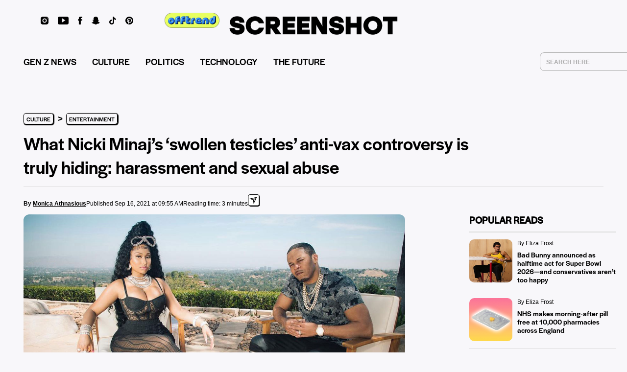

--- FILE ---
content_type: text/html; charset=UTF-8
request_url: https://screenshot-media.com/culture/entertainment/nicki-minaj-lawsuit/
body_size: 44918
content:
<!DOCTYPE html>
<html lang='en'>
<head><script>if(navigator.userAgent.match(/MSIE|Internet Explorer/i)||navigator.userAgent.match(/Trident\/7\..*?rv:11/i)){let e=document.location.href;if(!e.match(/[?&]nonitro/)){if(e.indexOf("?")==-1){if(e.indexOf("#")==-1){document.location.href=e+"?nonitro=1"}else{document.location.href=e.replace("#","?nonitro=1#")}}else{if(e.indexOf("#")==-1){document.location.href=e+"&nonitro=1"}else{document.location.href=e.replace("#","&nonitro=1#")}}}}</script><link rel="preconnect" href="https://screenshot-media.com" /><link rel="preconnect" href="https://cdn-kmodb.nitrocdn.com" /><meta charset="UTF-8" /><meta name="viewport" content="width=device-width, initial-scale=1.0, maximum-scale=1.0, user-scalable=no shrink-to-fit=no" /><meta name="HandheldFriendly" content="true" /><meta name="keywords" content="" /><title>What Nicki Minaj’s ‘swollen testicles’ anti-vax controver...</title><meta name="description" content="Nicki Minaj’s anti-vaccination tweets sent the internet into a storm this past week. However, with news circulating that Minaj is due to testify in court..." /><meta property="og:title" content="What Nicki Minaj’s ‘swollen testicles’ anti-vax controver..." /><meta property="og:image" content="https://screenshot-media.com/wp-content/uploads/2021/09/What-Nicki-Minajs-swollen-testicles-anti-vax-controversy-is-truly-hiding-harassment-and-sexual-abuse.jpg" /><meta property="og:type" content="article" /><meta property="og:site_name" content="SCREENSHOT Media" /><meta property="og:description" content="Nicki Minaj’s anti-vaccination tweets sent the internet into a storm this past week. However, with news circulating that Minaj is due to testify in court..." /><meta property="og:url" content="https://screenshot-media.com/culture/entertainment/nicki-minaj-lawsuit/" /><meta name="twitter:card" content="summary_large_image" /><meta name="twitter:site" content="@screenshothq_" /><meta name="twitter:creator" content="@screenshothq_" /><meta name="twitter:title" content="What Nicki Minaj’s ‘swollen testicles’ anti-vax controver..." /><meta name="twitter:description" content="Nicki Minaj’s anti-vaccination tweets sent the internet into a storm this past week. However, with news circulating that Minaj is due to testify in court..." /><meta name="twitter:image" content="https://screenshot-media.com/wp-content/uploads/2021/09/What-Nicki-Minajs-swollen-testicles-anti-vax-controversy-is-truly-hiding-harassment-and-sexual-abuse.jpg" /><meta name="ss:postid" content="22670" /><meta name="ss:caption" content="Nicki Minaj’s anti-vaccination tweets sent the internet into a storm this past week. However, with news circulating that Minaj is due to testify in court..." /><meta name="robots" content="noindex" /><meta name="google-site-verification" content="fZ7ARDrBgGEP91VAZzOJPzOTF3zpbwIsrm4nduRHa0A" /><meta name="facebook-domain-verification" content="j66djs9xa71l3tcxgcojs6sqw12ydw" /><meta property="fb:pages" content="1185998071440397" /><meta name="msapplication-TileColor" content="#da532c" /><meta name="theme-color" content="#ffffff" /><meta name='robots' content='max-image-preview:large' /><meta name="generator" content="WordPress 6.9" /><meta property="fb:pages" content="1185998071440397" /><meta name="generator" content="Site Kit by Google 1.130.0" /><meta name="google-adsense-platform-account" content="ca-host-pub-2644536267352236" /><meta name="google-adsense-platform-domain" content="sitekit.withgoogle.com" /><meta name="generator" content="NitroPack" /><script>var NPSH,NitroScrollHelper;NPSH=NitroScrollHelper=function(){let e=null;const o=window.sessionStorage.getItem("nitroScrollPos");function t(){let e=JSON.parse(window.sessionStorage.getItem("nitroScrollPos"))||{};if(typeof e!=="object"){e={}}e[document.URL]=window.scrollY;window.sessionStorage.setItem("nitroScrollPos",JSON.stringify(e))}window.addEventListener("scroll",function(){if(e!==null){clearTimeout(e)}e=setTimeout(t,200)},{passive:true});let r={};r.getScrollPos=()=>{if(!o){return 0}const e=JSON.parse(o);return e[document.URL]||0};r.isScrolled=()=>{return r.getScrollPos()>document.documentElement.clientHeight*.5};return r}();</script><script>(function(){var a=false;var e=document.documentElement.classList;var i=navigator.userAgent.toLowerCase();var n=["android","iphone","ipad"];var r=n.length;var o;var d=null;for(var t=0;t<r;t++){o=n[t];if(i.indexOf(o)>-1)d=o;if(e.contains(o)){a=true;e.remove(o)}}if(a&&d){e.add(d);if(d=="iphone"||d=="ipad"){e.add("ios")}}})();</script><script type="text/worker" id="nitro-web-worker">var preloadRequests=0;var remainingCount={};var baseURI="";self.onmessage=function(e){switch(e.data.cmd){case"RESOURCE_PRELOAD":var o=e.data.requestId;remainingCount[o]=0;e.data.resources.forEach(function(e){preload(e,function(o){return function(){console.log(o+" DONE: "+e);if(--remainingCount[o]==0){self.postMessage({cmd:"RESOURCE_PRELOAD",requestId:o})}}}(o));remainingCount[o]++});break;case"SET_BASEURI":baseURI=e.data.uri;break}};async function preload(e,o){if(typeof URL!=="undefined"&&baseURI){try{var a=new URL(e,baseURI);e=a.href}catch(e){console.log("Worker error: "+e.message)}}console.log("Preloading "+e);try{var n=new Request(e,{mode:"no-cors",redirect:"follow"});await fetch(n);o()}catch(a){console.log(a);var r=new XMLHttpRequest;r.responseType="blob";r.onload=o;r.onerror=o;r.open("GET",e,true);r.send()}}</script><script id="nprl">(()=>{if(window.NPRL!=undefined)return;(function(e){var t=e.prototype;t.after||(t.after=function(){var e,t=arguments,n=t.length,r=0,i=this,o=i.parentNode,a=Node,c=String,u=document;if(o!==null){while(r<n){(e=t[r])instanceof a?(i=i.nextSibling)!==null?o.insertBefore(e,i):o.appendChild(e):o.appendChild(u.createTextNode(c(e)));++r}}})})(Element);var e,t;e=t=function(){var t=false;var r=window.URL||window.webkitURL;var i=true;var o=true;var a=2;var c=null;var u=null;var d=true;var s=window.nitroGtmExcludes!=undefined;var l=s?JSON.parse(atob(window.nitroGtmExcludes)).map(e=>new RegExp(e)):[];var f;var m;var v=null;var p=null;var g=null;var h={touch:["touchmove","touchend"],default:["mousemove","click","keydown","wheel"]};var E=true;var y=[];var w=false;var b=[];var S=0;var N=0;var L=false;var T=0;var R=null;var O=false;var A=false;var C=false;var P=[];var I=[];var M=[];var k=[];var x=false;var _={};var j=new Map;var B="noModule"in HTMLScriptElement.prototype;var q=requestAnimationFrame||mozRequestAnimationFrame||webkitRequestAnimationFrame||msRequestAnimationFrame;const D="gtm.js?id=";function H(e,t){if(!_[e]){_[e]=[]}_[e].push(t)}function U(e,t){if(_[e]){var n=0,r=_[e];for(var n=0;n<r.length;n++){r[n].call(this,t)}}}function Y(){(function(e,t){var r=null;var i=function(e){r(e)};var o=null;var a={};var c=null;var u=null;var d=0;e.addEventListener(t,function(r){if(["load","DOMContentLoaded"].indexOf(t)!=-1){if(u){Q(function(){e.triggerNitroEvent(t)})}c=true}else if(t=="readystatechange"){d++;n.ogReadyState=d==1?"interactive":"complete";if(u&&u>=d){n.documentReadyState=n.ogReadyState;Q(function(){e.triggerNitroEvent(t)})}}});e.addEventListener(t+"Nitro",function(e){if(["load","DOMContentLoaded"].indexOf(t)!=-1){if(!c){e.preventDefault();e.stopImmediatePropagation()}else{}u=true}else if(t=="readystatechange"){u=n.documentReadyState=="interactive"?1:2;if(d<u){e.preventDefault();e.stopImmediatePropagation()}}});switch(t){case"load":o="onload";break;case"readystatechange":o="onreadystatechange";break;case"pageshow":o="onpageshow";break;default:o=null;break}if(o){Object.defineProperty(e,o,{get:function(){return r},set:function(n){if(typeof n!=="function"){r=null;e.removeEventListener(t+"Nitro",i)}else{if(!r){e.addEventListener(t+"Nitro",i)}r=n}}})}Object.defineProperty(e,"addEventListener"+t,{value:function(r){if(r!=t||!n.startedScriptLoading||document.currentScript&&document.currentScript.hasAttribute("nitro-exclude")){}else{arguments[0]+="Nitro"}e.ogAddEventListener.apply(e,arguments);a[arguments[1]]=arguments[0]}});Object.defineProperty(e,"removeEventListener"+t,{value:function(t){var n=a[arguments[1]];arguments[0]=n;e.ogRemoveEventListener.apply(e,arguments)}});Object.defineProperty(e,"triggerNitroEvent"+t,{value:function(t,n){n=n||e;var r=new Event(t+"Nitro",{bubbles:true});r.isNitroPack=true;Object.defineProperty(r,"type",{get:function(){return t},set:function(){}});Object.defineProperty(r,"target",{get:function(){return n},set:function(){}});e.dispatchEvent(r)}});if(typeof e.triggerNitroEvent==="undefined"){(function(){var t=e.addEventListener;var n=e.removeEventListener;Object.defineProperty(e,"ogAddEventListener",{value:t});Object.defineProperty(e,"ogRemoveEventListener",{value:n});Object.defineProperty(e,"addEventListener",{value:function(n){var r="addEventListener"+n;if(typeof e[r]!=="undefined"){e[r].apply(e,arguments)}else{t.apply(e,arguments)}},writable:true});Object.defineProperty(e,"removeEventListener",{value:function(t){var r="removeEventListener"+t;if(typeof e[r]!=="undefined"){e[r].apply(e,arguments)}else{n.apply(e,arguments)}}});Object.defineProperty(e,"triggerNitroEvent",{value:function(t,n){var r="triggerNitroEvent"+t;if(typeof e[r]!=="undefined"){e[r].apply(e,arguments)}}})})()}}).apply(null,arguments)}Y(window,"load");Y(window,"pageshow");Y(window,"DOMContentLoaded");Y(document,"DOMContentLoaded");Y(document,"readystatechange");try{var F=new Worker(r.createObjectURL(new Blob([document.getElementById("nitro-web-worker").textContent],{type:"text/javascript"})))}catch(e){var F=new Worker("data:text/javascript;base64,"+btoa(document.getElementById("nitro-web-worker").textContent))}F.onmessage=function(e){if(e.data.cmd=="RESOURCE_PRELOAD"){U(e.data.requestId,e)}};if(typeof document.baseURI!=="undefined"){F.postMessage({cmd:"SET_BASEURI",uri:document.baseURI})}var G=function(e){if(--S==0){Q(K)}};var W=function(e){e.target.removeEventListener("load",W);e.target.removeEventListener("error",W);e.target.removeEventListener("nitroTimeout",W);if(e.type!="nitroTimeout"){clearTimeout(e.target.nitroTimeout)}if(--N==0&&S==0){Q(J)}};var X=function(e){var t=e.textContent;try{var n=r.createObjectURL(new Blob([t.replace(/^(?:<!--)?(.*?)(?:-->)?$/gm,"$1")],{type:"text/javascript"}))}catch(e){var n="data:text/javascript;base64,"+btoa(t.replace(/^(?:<!--)?(.*?)(?:-->)?$/gm,"$1"))}return n};var K=function(){n.documentReadyState="interactive";document.triggerNitroEvent("readystatechange");document.triggerNitroEvent("DOMContentLoaded");if(window.pageYOffset||window.pageXOffset){window.dispatchEvent(new Event("scroll"))}A=true;Q(function(){if(N==0){Q(J)}Q($)})};var J=function(){if(!A||O)return;O=true;R.disconnect();en();n.documentReadyState="complete";document.triggerNitroEvent("readystatechange");window.triggerNitroEvent("load",document);window.triggerNitroEvent("pageshow",document);if(window.pageYOffset||window.pageXOffset||location.hash){let e=typeof history.scrollRestoration!=="undefined"&&history.scrollRestoration=="auto";if(e&&typeof NPSH!=="undefined"&&NPSH.getScrollPos()>0&&window.pageYOffset>document.documentElement.clientHeight*.5){window.scrollTo(0,NPSH.getScrollPos())}else if(location.hash){try{let e=document.querySelector(location.hash);if(e){e.scrollIntoView()}}catch(e){}}}var e=null;if(a==1){e=eo}else{e=eu}Q(e)};var Q=function(e){setTimeout(e,0)};var V=function(e){if(e.type=="touchend"||e.type=="click"){g=e}};var $=function(){if(d&&g){setTimeout(function(e){return function(){var t=function(e,t,n){var r=new Event(e,{bubbles:true,cancelable:true});if(e=="click"){r.clientX=t;r.clientY=n}else{r.touches=[{clientX:t,clientY:n}]}return r};var n;if(e.type=="touchend"){var r=e.changedTouches[0];n=document.elementFromPoint(r.clientX,r.clientY);n.dispatchEvent(t("touchstart"),r.clientX,r.clientY);n.dispatchEvent(t("touchend"),r.clientX,r.clientY);n.dispatchEvent(t("click"),r.clientX,r.clientY)}else if(e.type=="click"){n=document.elementFromPoint(e.clientX,e.clientY);n.dispatchEvent(t("click"),e.clientX,e.clientY)}}}(g),150);g=null}};var z=function(e){if(e.tagName=="SCRIPT"&&!e.hasAttribute("data-nitro-for-id")&&!e.hasAttribute("nitro-document-write")||e.tagName=="IMG"&&(e.hasAttribute("src")||e.hasAttribute("srcset"))||e.tagName=="IFRAME"&&e.hasAttribute("src")||e.tagName=="LINK"&&e.hasAttribute("href")&&e.hasAttribute("rel")&&e.getAttribute("rel")=="stylesheet"){if(e.tagName==="IFRAME"&&e.src.indexOf("about:blank")>-1){return}var t="";switch(e.tagName){case"LINK":t=e.href;break;case"IMG":if(k.indexOf(e)>-1)return;t=e.srcset||e.src;break;default:t=e.src;break}var n=e.getAttribute("type");if(!t&&e.tagName!=="SCRIPT")return;if((e.tagName=="IMG"||e.tagName=="LINK")&&(t.indexOf("data:")===0||t.indexOf("blob:")===0))return;if(e.tagName=="SCRIPT"&&n&&n!=="text/javascript"&&n!=="application/javascript"){if(n!=="module"||!B)return}if(e.tagName==="SCRIPT"){if(k.indexOf(e)>-1)return;if(e.noModule&&B){return}let t=null;if(document.currentScript){if(document.currentScript.src&&document.currentScript.src.indexOf(D)>-1){t=document.currentScript}if(document.currentScript.hasAttribute("data-nitro-gtm-id")){e.setAttribute("data-nitro-gtm-id",document.currentScript.getAttribute("data-nitro-gtm-id"))}}else if(window.nitroCurrentScript){if(window.nitroCurrentScript.src&&window.nitroCurrentScript.src.indexOf(D)>-1){t=window.nitroCurrentScript}}if(t&&s){let n=false;for(const t of l){n=e.src?t.test(e.src):t.test(e.textContent);if(n){break}}if(!n){e.type="text/googletagmanagerscript";let n=t.hasAttribute("data-nitro-gtm-id")?t.getAttribute("data-nitro-gtm-id"):t.id;if(!j.has(n)){j.set(n,[])}let r=j.get(n);r.push(e);return}}if(!e.src){if(e.textContent.length>0){e.textContent+="\n;if(document.currentScript.nitroTimeout) {clearTimeout(document.currentScript.nitroTimeout);}; setTimeout(function() { this.dispatchEvent(new Event('load')); }.bind(document.currentScript), 0);"}else{return}}else{}k.push(e)}if(!e.hasOwnProperty("nitroTimeout")){N++;e.addEventListener("load",W,true);e.addEventListener("error",W,true);e.addEventListener("nitroTimeout",W,true);e.nitroTimeout=setTimeout(function(){console.log("Resource timed out",e);e.dispatchEvent(new Event("nitroTimeout"))},5e3)}}};var Z=function(e){if(e.hasOwnProperty("nitroTimeout")&&e.nitroTimeout){clearTimeout(e.nitroTimeout);e.nitroTimeout=null;e.dispatchEvent(new Event("nitroTimeout"))}};document.documentElement.addEventListener("load",function(e){if(e.target.tagName=="SCRIPT"||e.target.tagName=="IMG"){k.push(e.target)}},true);document.documentElement.addEventListener("error",function(e){if(e.target.tagName=="SCRIPT"||e.target.tagName=="IMG"){k.push(e.target)}},true);var ee=["appendChild","replaceChild","insertBefore","prepend","append","before","after","replaceWith","insertAdjacentElement"];var et=function(){if(s){window._nitro_setTimeout=window.setTimeout;window.setTimeout=function(e,t,...n){let r=document.currentScript||window.nitroCurrentScript;if(!r||r.src&&r.src.indexOf(D)==-1){return window._nitro_setTimeout.call(window,e,t,...n)}return window._nitro_setTimeout.call(window,function(e,t){return function(...n){window.nitroCurrentScript=e;t(...n)}}(r,e),t,...n)}}ee.forEach(function(e){HTMLElement.prototype["og"+e]=HTMLElement.prototype[e];HTMLElement.prototype[e]=function(...t){if(this.parentNode||this===document.documentElement){switch(e){case"replaceChild":case"insertBefore":t.pop();break;case"insertAdjacentElement":t.shift();break}t.forEach(function(e){if(!e)return;if(e.tagName=="SCRIPT"){z(e)}else{if(e.children&&e.children.length>0){e.querySelectorAll("script").forEach(z)}}})}return this["og"+e].apply(this,arguments)}})};var en=function(){if(s&&typeof window._nitro_setTimeout==="function"){window.setTimeout=window._nitro_setTimeout}ee.forEach(function(e){HTMLElement.prototype[e]=HTMLElement.prototype["og"+e]})};var er=async function(){if(o){ef(f);ef(V);if(v){clearTimeout(v);v=null}}if(T===1){L=true;return}else if(T===0){T=-1}n.startedScriptLoading=true;Object.defineProperty(document,"readyState",{get:function(){return n.documentReadyState},set:function(){}});var e=document.documentElement;var t={attributes:true,attributeFilter:["src"],childList:true,subtree:true};R=new MutationObserver(function(e,t){e.forEach(function(e){if(e.type=="childList"&&e.addedNodes.length>0){e.addedNodes.forEach(function(e){if(!document.documentElement.contains(e)){return}if(e.tagName=="IMG"||e.tagName=="IFRAME"||e.tagName=="LINK"){z(e)}})}if(e.type=="childList"&&e.removedNodes.length>0){e.removedNodes.forEach(function(e){if(e.tagName=="IFRAME"||e.tagName=="LINK"){Z(e)}})}if(e.type=="attributes"){var t=e.target;if(!document.documentElement.contains(t)){return}if(t.tagName=="IFRAME"||t.tagName=="LINK"||t.tagName=="IMG"||t.tagName=="SCRIPT"){z(t)}}})});R.observe(e,t);if(!s){et()}await Promise.all(P);var r=b.shift();var i=null;var a=false;while(r){var c;var u=JSON.parse(atob(r.meta));var d=u.delay;if(r.type=="inline"){var l=document.getElementById(r.id);if(l){l.remove()}else{r=b.shift();continue}c=X(l);if(c===false){r=b.shift();continue}}else{c=r.src}if(!a&&r.type!="inline"&&(typeof u.attributes.async!="undefined"||typeof u.attributes.defer!="undefined")){if(i===null){i=r}else if(i===r){a=true}if(!a){b.push(r);r=b.shift();continue}}var m=document.createElement("script");m.src=c;m.setAttribute("data-nitro-for-id",r.id);for(var p in u.attributes){try{if(u.attributes[p]===false){m.setAttribute(p,"")}else{m.setAttribute(p,u.attributes[p])}}catch(e){console.log("Error while setting script attribute",m,e)}}m.async=false;if(u.canonicalLink!=""&&Object.getOwnPropertyDescriptor(m,"src")?.configurable!==false){(e=>{Object.defineProperty(m,"src",{get:function(){return e.canonicalLink},set:function(){}})})(u)}if(d){setTimeout((function(e,t){var n=document.querySelector("[data-nitro-marker-id='"+t+"']");if(n){n.after(e)}else{document.head.appendChild(e)}}).bind(null,m,r.id),d)}else{m.addEventListener("load",G);m.addEventListener("error",G);if(!m.noModule||!B){S++}var g=document.querySelector("[data-nitro-marker-id='"+r.id+"']");if(g){Q(function(e,t){return function(){e.after(t)}}(g,m))}else{Q(function(e){return function(){document.head.appendChild(e)}}(m))}}r=b.shift()}};var ei=function(){var e=document.getElementById("nitro-deferred-styles");var t=document.createElement("div");t.innerHTML=e.textContent;return t};var eo=async function(e){isPreload=e&&e.type=="NitroPreload";if(!isPreload){T=-1;E=false;if(o){ef(f);ef(V);if(v){clearTimeout(v);v=null}}}if(w===false){var t=ei();let e=t.querySelectorAll('style,link[rel="stylesheet"]');w=e.length;if(w){let e=document.getElementById("nitro-deferred-styles-marker");e.replaceWith.apply(e,t.childNodes)}else if(isPreload){Q(ed)}else{es()}}else if(w===0&&!isPreload){es()}};var ea=function(){var e=ei();var t=e.childNodes;var n;var r=[];for(var i=0;i<t.length;i++){n=t[i];if(n.href){r.push(n.href)}}var o="css-preload";H(o,function(e){eo(new Event("NitroPreload"))});if(r.length){F.postMessage({cmd:"RESOURCE_PRELOAD",resources:r,requestId:o})}else{Q(function(){U(o)})}};var ec=function(){if(T===-1)return;T=1;var e=[];var t,n;for(var r=0;r<b.length;r++){t=b[r];if(t.type!="inline"){if(t.src){n=JSON.parse(atob(t.meta));if(n.delay)continue;if(n.attributes.type&&n.attributes.type=="module"&&!B)continue;e.push(t.src)}}}if(e.length){var i="js-preload";H(i,function(e){T=2;if(L){Q(er)}});F.postMessage({cmd:"RESOURCE_PRELOAD",resources:e,requestId:i})}};var eu=function(){while(I.length){style=I.shift();if(style.hasAttribute("nitropack-onload")){style.setAttribute("onload",style.getAttribute("nitropack-onload"));Q(function(e){return function(){e.dispatchEvent(new Event("load"))}}(style))}}while(M.length){style=M.shift();if(style.hasAttribute("nitropack-onerror")){style.setAttribute("onerror",style.getAttribute("nitropack-onerror"));Q(function(e){return function(){e.dispatchEvent(new Event("error"))}}(style))}}};var ed=function(){if(!x){if(i){Q(function(){var e=document.getElementById("nitro-critical-css");if(e){e.remove()}})}x=true;onStylesLoadEvent=new Event("NitroStylesLoaded");onStylesLoadEvent.isNitroPack=true;window.dispatchEvent(onStylesLoadEvent)}};var es=function(){if(a==2){Q(er)}else{eu()}};var el=function(e){m.forEach(function(t){document.addEventListener(t,e,true)})};var ef=function(e){m.forEach(function(t){document.removeEventListener(t,e,true)})};if(s){et()}return{setAutoRemoveCriticalCss:function(e){i=e},registerScript:function(e,t,n){b.push({type:"remote",src:e,id:t,meta:n})},registerInlineScript:function(e,t){b.push({type:"inline",id:e,meta:t})},registerStyle:function(e,t,n){y.push({href:e,rel:t,media:n})},onLoadStyle:function(e){I.push(e);if(w!==false&&--w==0){Q(ed);if(E){E=false}else{es()}}},onErrorStyle:function(e){M.push(e);if(w!==false&&--w==0){Q(ed);if(E){E=false}else{es()}}},loadJs:function(e,t){if(!e.src){var n=X(e);if(n!==false){e.src=n;e.textContent=""}}if(t){Q(function(e,t){return function(){e.after(t)}}(t,e))}else{Q(function(e){return function(){document.head.appendChild(e)}}(e))}},loadQueuedResources:async function(){window.dispatchEvent(new Event("NitroBootStart"));if(p){clearTimeout(p);p=null}window.removeEventListener("load",e.loadQueuedResources);f=a==1?er:eo;if(!o||g){Q(f)}else{if(navigator.userAgent.indexOf(" Edge/")==-1){ea();H("css-preload",ec)}el(f);if(u){if(c){v=setTimeout(f,c)}}else{}}},fontPreload:function(e){var t="critical-fonts";H(t,function(e){document.getElementById("nitro-critical-fonts").type="text/css"});F.postMessage({cmd:"RESOURCE_PRELOAD",resources:e,requestId:t})},boot:function(){if(t)return;t=true;C=typeof NPSH!=="undefined"&&NPSH.isScrolled();let n=document.prerendering;if(location.hash||C||n){o=false}m=h.default.concat(h.touch);p=setTimeout(e.loadQueuedResources,1500);el(V);if(C){e.loadQueuedResources()}else{window.addEventListener("load",e.loadQueuedResources)}},addPrerequisite:function(e){P.push(e)},getTagManagerNodes:function(e){if(!e)return j;return j.get(e)??[]}}}();var n,r;n=r=function(){var t=document.write;return{documentWrite:function(n,r){if(n&&n.hasAttribute("nitro-exclude")){return t.call(document,r)}var i=null;if(n.documentWriteContainer){i=n.documentWriteContainer}else{i=document.createElement("span");n.documentWriteContainer=i}var o=null;if(n){if(n.hasAttribute("data-nitro-for-id")){o=document.querySelector('template[data-nitro-marker-id="'+n.getAttribute("data-nitro-for-id")+'"]')}else{o=n}}i.innerHTML+=r;i.querySelectorAll("script").forEach(function(e){e.setAttribute("nitro-document-write","")});if(!i.parentNode){if(o){o.parentNode.insertBefore(i,o)}else{document.body.appendChild(i)}}var a=document.createElement("span");a.innerHTML=r;var c=a.querySelectorAll("script");if(c.length){c.forEach(function(t){var n=t.getAttributeNames();var r=document.createElement("script");n.forEach(function(e){r.setAttribute(e,t.getAttribute(e))});r.async=false;if(!t.src&&t.textContent){r.textContent=t.textContent}e.loadJs(r,o)})}},TrustLogo:function(e,t){var n=document.getElementById(e);var r=document.createElement("img");r.src=t;n.parentNode.insertBefore(r,n)},documentReadyState:"loading",ogReadyState:document.readyState,startedScriptLoading:false,loadScriptDelayed:function(e,t){setTimeout(function(){var t=document.createElement("script");t.src=e;document.head.appendChild(t)},t)}}}();document.write=function(e){n.documentWrite(document.currentScript,e)};document.writeln=function(e){n.documentWrite(document.currentScript,e+"\n")};window.NPRL=e;window.NitroResourceLoader=t;window.NPh=n;window.NitroPackHelper=r})();</script><template id="nitro-deferred-styles-marker"></template><style id="nitro-fonts">@font-face{font-family:"Lora";font-style:italic;font-weight:400;font-display:swap;src:url("https://fonts.gstatic.com/s/lora/v37/0QI8MX1D_JOuMw_hLdO6T2wV9KnW-MoFoqJ2nPWa3ZyJTg.woff2") format("woff2");unicode-range:U+0460-052F,U+1C80-1C8A,U+20B4,U+2DE0-2DFF,U+A640-A69F,U+FE2E-FE2F}@font-face{font-family:"Lora";font-style:italic;font-weight:400;font-display:swap;src:url("https://fonts.gstatic.com/s/lora/v37/0QI8MX1D_JOuMw_hLdO6T2wV9KnW-MoFoqt2nPWa3ZyJTg.woff2") format("woff2");unicode-range:U+0301,U+0400-045F,U+0490-0491,U+04B0-04B1,U+2116}@font-face{font-family:"Lora";font-style:italic;font-weight:400;font-display:swap;src:url("https://fonts.gstatic.com/s/lora/v37/0QI8MX1D_JOuMw_hLdO6T2wV9KnW-MoFotN2nPWa3ZyJTg.woff2") format("woff2");unicode-range:U+0302-0303,U+0305,U+0307-0308,U+0310,U+0312,U+0315,U+031A,U+0326-0327,U+032C,U+032F-0330,U+0332-0333,U+0338,U+033A,U+0346,U+034D,U+0391-03A1,U+03A3-03A9,U+03B1-03C9,U+03D1,U+03D5-03D6,U+03F0-03F1,U+03F4-03F5,U+2016-2017,U+2034-2038,U+203C,U+2040,U+2043,U+2047,U+2050,U+2057,U+205F,U+2070-2071,U+2074-208E,U+2090-209C,U+20D0-20DC,U+20E1,U+20E5-20EF,U+2100-2112,U+2114-2115,U+2117-2121,U+2123-214F,U+2190,U+2192,U+2194-21AE,U+21B0-21E5,U+21F1-21F2,U+21F4-2211,U+2213-2214,U+2216-22FF,U+2308-230B,U+2310,U+2319,U+231C-2321,U+2336-237A,U+237C,U+2395,U+239B-23B7,U+23D0,U+23DC-23E1,U+2474-2475,U+25AF,U+25B3,U+25B7,U+25BD,U+25C1,U+25CA,U+25CC,U+25FB,U+266D-266F,U+27C0-27FF,U+2900-2AFF,U+2B0E-2B11,U+2B30-2B4C,U+2BFE,U+3030,U+FF5B,U+FF5D,U+1D400-1D7FF,U+1EE00-1EEFF}@font-face{font-family:"Lora";font-style:italic;font-weight:400;font-display:swap;src:url("https://fonts.gstatic.com/s/lora/v37/0QI8MX1D_JOuMw_hLdO6T2wV9KnW-MoFosF2nPWa3ZyJTg.woff2") format("woff2");unicode-range:U+0001-000C,U+000E-001F,U+007F-009F,U+20DD-20E0,U+20E2-20E4,U+2150-218F,U+2190,U+2192,U+2194-2199,U+21AF,U+21E6-21F0,U+21F3,U+2218-2219,U+2299,U+22C4-22C6,U+2300-243F,U+2440-244A,U+2460-24FF,U+25A0-27BF,U+2800-28FF,U+2921-2922,U+2981,U+29BF,U+29EB,U+2B00-2BFF,U+4DC0-4DFF,U+FFF9-FFFB,U+10140-1018E,U+10190-1019C,U+101A0,U+101D0-101FD,U+102E0-102FB,U+10E60-10E7E,U+1D2C0-1D2D3,U+1D2E0-1D37F,U+1F000-1F0FF,U+1F100-1F1AD,U+1F1E6-1F1FF,U+1F30D-1F30F,U+1F315,U+1F31C,U+1F31E,U+1F320-1F32C,U+1F336,U+1F378,U+1F37D,U+1F382,U+1F393-1F39F,U+1F3A7-1F3A8,U+1F3AC-1F3AF,U+1F3C2,U+1F3C4-1F3C6,U+1F3CA-1F3CE,U+1F3D4-1F3E0,U+1F3ED,U+1F3F1-1F3F3,U+1F3F5-1F3F7,U+1F408,U+1F415,U+1F41F,U+1F426,U+1F43F,U+1F441-1F442,U+1F444,U+1F446-1F449,U+1F44C-1F44E,U+1F453,U+1F46A,U+1F47D,U+1F4A3,U+1F4B0,U+1F4B3,U+1F4B9,U+1F4BB,U+1F4BF,U+1F4C8-1F4CB,U+1F4D6,U+1F4DA,U+1F4DF,U+1F4E3-1F4E6,U+1F4EA-1F4ED,U+1F4F7,U+1F4F9-1F4FB,U+1F4FD-1F4FE,U+1F503,U+1F507-1F50B,U+1F50D,U+1F512-1F513,U+1F53E-1F54A,U+1F54F-1F5FA,U+1F610,U+1F650-1F67F,U+1F687,U+1F68D,U+1F691,U+1F694,U+1F698,U+1F6AD,U+1F6B2,U+1F6B9-1F6BA,U+1F6BC,U+1F6C6-1F6CF,U+1F6D3-1F6D7,U+1F6E0-1F6EA,U+1F6F0-1F6F3,U+1F6F7-1F6FC,U+1F700-1F7FF,U+1F800-1F80B,U+1F810-1F847,U+1F850-1F859,U+1F860-1F887,U+1F890-1F8AD,U+1F8B0-1F8BB,U+1F8C0-1F8C1,U+1F900-1F90B,U+1F93B,U+1F946,U+1F984,U+1F996,U+1F9E9,U+1FA00-1FA6F,U+1FA70-1FA7C,U+1FA80-1FA89,U+1FA8F-1FAC6,U+1FACE-1FADC,U+1FADF-1FAE9,U+1FAF0-1FAF8,U+1FB00-1FBFF}@font-face{font-family:"Lora";font-style:italic;font-weight:400;font-display:swap;src:url("https://fonts.gstatic.com/s/lora/v37/0QI8MX1D_JOuMw_hLdO6T2wV9KnW-MoFoqB2nPWa3ZyJTg.woff2") format("woff2");unicode-range:U+0102-0103,U+0110-0111,U+0128-0129,U+0168-0169,U+01A0-01A1,U+01AF-01B0,U+0300-0301,U+0303-0304,U+0308-0309,U+0323,U+0329,U+1EA0-1EF9,U+20AB}@font-face{font-family:"Lora";font-style:italic;font-weight:400;font-display:swap;src:url("https://fonts.gstatic.com/s/lora/v37/0QI8MX1D_JOuMw_hLdO6T2wV9KnW-MoFoqF2nPWa3ZyJTg.woff2") format("woff2");unicode-range:U+0100-02BA,U+02BD-02C5,U+02C7-02CC,U+02CE-02D7,U+02DD-02FF,U+0304,U+0308,U+0329,U+1D00-1DBF,U+1E00-1E9F,U+1EF2-1EFF,U+2020,U+20A0-20AB,U+20AD-20C0,U+2113,U+2C60-2C7F,U+A720-A7FF}@font-face{font-family:"Lora";font-style:italic;font-weight:400;font-display:swap;src:url("https://fonts.gstatic.com/s/lora/v37/0QI8MX1D_JOuMw_hLdO6T2wV9KnW-MoFoq92nPWa3Zw.woff2") format("woff2");unicode-range:U+0000-00FF,U+0131,U+0152-0153,U+02BB-02BC,U+02C6,U+02DA,U+02DC,U+0304,U+0308,U+0329,U+2000-206F,U+20AC,U+2122,U+2191,U+2193,U+2212,U+2215,U+FEFF,U+FFFD}@font-face{font-family:"Lora";font-style:normal;font-weight:400;font-display:swap;src:url("https://fonts.gstatic.com/s/lora/v37/0QIvMX1D_JOuMwf7I_FMl_GW8g.woff2") format("woff2");unicode-range:U+0460-052F,U+1C80-1C8A,U+20B4,U+2DE0-2DFF,U+A640-A69F,U+FE2E-FE2F}@font-face{font-family:"Lora";font-style:normal;font-weight:400;font-display:swap;src:url("https://fonts.gstatic.com/s/lora/v37/0QIvMX1D_JOuMw77I_FMl_GW8g.woff2") format("woff2");unicode-range:U+0301,U+0400-045F,U+0490-0491,U+04B0-04B1,U+2116}@font-face{font-family:"Lora";font-style:normal;font-weight:400;font-display:swap;src:url("https://fonts.gstatic.com/s/lora/v37/0QIvMX1D_JOuM3b7I_FMl_GW8g.woff2") format("woff2");unicode-range:U+0302-0303,U+0305,U+0307-0308,U+0310,U+0312,U+0315,U+031A,U+0326-0327,U+032C,U+032F-0330,U+0332-0333,U+0338,U+033A,U+0346,U+034D,U+0391-03A1,U+03A3-03A9,U+03B1-03C9,U+03D1,U+03D5-03D6,U+03F0-03F1,U+03F4-03F5,U+2016-2017,U+2034-2038,U+203C,U+2040,U+2043,U+2047,U+2050,U+2057,U+205F,U+2070-2071,U+2074-208E,U+2090-209C,U+20D0-20DC,U+20E1,U+20E5-20EF,U+2100-2112,U+2114-2115,U+2117-2121,U+2123-214F,U+2190,U+2192,U+2194-21AE,U+21B0-21E5,U+21F1-21F2,U+21F4-2211,U+2213-2214,U+2216-22FF,U+2308-230B,U+2310,U+2319,U+231C-2321,U+2336-237A,U+237C,U+2395,U+239B-23B7,U+23D0,U+23DC-23E1,U+2474-2475,U+25AF,U+25B3,U+25B7,U+25BD,U+25C1,U+25CA,U+25CC,U+25FB,U+266D-266F,U+27C0-27FF,U+2900-2AFF,U+2B0E-2B11,U+2B30-2B4C,U+2BFE,U+3030,U+FF5B,U+FF5D,U+1D400-1D7FF,U+1EE00-1EEFF}@font-face{font-family:"Lora";font-style:normal;font-weight:400;font-display:swap;src:url("https://fonts.gstatic.com/s/lora/v37/0QIvMX1D_JOuM2T7I_FMl_GW8g.woff2") format("woff2");unicode-range:U+0001-000C,U+000E-001F,U+007F-009F,U+20DD-20E0,U+20E2-20E4,U+2150-218F,U+2190,U+2192,U+2194-2199,U+21AF,U+21E6-21F0,U+21F3,U+2218-2219,U+2299,U+22C4-22C6,U+2300-243F,U+2440-244A,U+2460-24FF,U+25A0-27BF,U+2800-28FF,U+2921-2922,U+2981,U+29BF,U+29EB,U+2B00-2BFF,U+4DC0-4DFF,U+FFF9-FFFB,U+10140-1018E,U+10190-1019C,U+101A0,U+101D0-101FD,U+102E0-102FB,U+10E60-10E7E,U+1D2C0-1D2D3,U+1D2E0-1D37F,U+1F000-1F0FF,U+1F100-1F1AD,U+1F1E6-1F1FF,U+1F30D-1F30F,U+1F315,U+1F31C,U+1F31E,U+1F320-1F32C,U+1F336,U+1F378,U+1F37D,U+1F382,U+1F393-1F39F,U+1F3A7-1F3A8,U+1F3AC-1F3AF,U+1F3C2,U+1F3C4-1F3C6,U+1F3CA-1F3CE,U+1F3D4-1F3E0,U+1F3ED,U+1F3F1-1F3F3,U+1F3F5-1F3F7,U+1F408,U+1F415,U+1F41F,U+1F426,U+1F43F,U+1F441-1F442,U+1F444,U+1F446-1F449,U+1F44C-1F44E,U+1F453,U+1F46A,U+1F47D,U+1F4A3,U+1F4B0,U+1F4B3,U+1F4B9,U+1F4BB,U+1F4BF,U+1F4C8-1F4CB,U+1F4D6,U+1F4DA,U+1F4DF,U+1F4E3-1F4E6,U+1F4EA-1F4ED,U+1F4F7,U+1F4F9-1F4FB,U+1F4FD-1F4FE,U+1F503,U+1F507-1F50B,U+1F50D,U+1F512-1F513,U+1F53E-1F54A,U+1F54F-1F5FA,U+1F610,U+1F650-1F67F,U+1F687,U+1F68D,U+1F691,U+1F694,U+1F698,U+1F6AD,U+1F6B2,U+1F6B9-1F6BA,U+1F6BC,U+1F6C6-1F6CF,U+1F6D3-1F6D7,U+1F6E0-1F6EA,U+1F6F0-1F6F3,U+1F6F7-1F6FC,U+1F700-1F7FF,U+1F800-1F80B,U+1F810-1F847,U+1F850-1F859,U+1F860-1F887,U+1F890-1F8AD,U+1F8B0-1F8BB,U+1F8C0-1F8C1,U+1F900-1F90B,U+1F93B,U+1F946,U+1F984,U+1F996,U+1F9E9,U+1FA00-1FA6F,U+1FA70-1FA7C,U+1FA80-1FA89,U+1FA8F-1FAC6,U+1FACE-1FADC,U+1FADF-1FAE9,U+1FAF0-1FAF8,U+1FB00-1FBFF}@font-face{font-family:"Lora";font-style:normal;font-weight:400;font-display:swap;src:url("https://fonts.gstatic.com/s/lora/v37/0QIvMX1D_JOuMwX7I_FMl_GW8g.woff2") format("woff2");unicode-range:U+0102-0103,U+0110-0111,U+0128-0129,U+0168-0169,U+01A0-01A1,U+01AF-01B0,U+0300-0301,U+0303-0304,U+0308-0309,U+0323,U+0329,U+1EA0-1EF9,U+20AB}@font-face{font-family:"Lora";font-style:normal;font-weight:400;font-display:swap;src:url("https://fonts.gstatic.com/s/lora/v37/0QIvMX1D_JOuMwT7I_FMl_GW8g.woff2") format("woff2");unicode-range:U+0100-02BA,U+02BD-02C5,U+02C7-02CC,U+02CE-02D7,U+02DD-02FF,U+0304,U+0308,U+0329,U+1D00-1DBF,U+1E00-1E9F,U+1EF2-1EFF,U+2020,U+20A0-20AB,U+20AD-20C0,U+2113,U+2C60-2C7F,U+A720-A7FF}@font-face{font-family:"Lora";font-style:normal;font-weight:400;font-display:swap;src:url("https://fonts.gstatic.com/s/lora/v37/0QIvMX1D_JOuMwr7I_FMl_E.woff2") format("woff2");unicode-range:U+0000-00FF,U+0131,U+0152-0153,U+02BB-02BC,U+02C6,U+02DA,U+02DC,U+0304,U+0308,U+0329,U+2000-206F,U+20AC,U+2122,U+2191,U+2193,U+2212,U+2215,U+FEFF,U+FFFD}@font-face{font-family:"Lora";font-style:normal;font-weight:700;font-display:swap;src:url("https://fonts.gstatic.com/s/lora/v37/0QIvMX1D_JOuMwf7I_FMl_GW8g.woff2") format("woff2");unicode-range:U+0460-052F,U+1C80-1C8A,U+20B4,U+2DE0-2DFF,U+A640-A69F,U+FE2E-FE2F}@font-face{font-family:"Lora";font-style:normal;font-weight:700;font-display:swap;src:url("https://fonts.gstatic.com/s/lora/v37/0QIvMX1D_JOuMw77I_FMl_GW8g.woff2") format("woff2");unicode-range:U+0301,U+0400-045F,U+0490-0491,U+04B0-04B1,U+2116}@font-face{font-family:"Lora";font-style:normal;font-weight:700;font-display:swap;src:url("https://fonts.gstatic.com/s/lora/v37/0QIvMX1D_JOuM3b7I_FMl_GW8g.woff2") format("woff2");unicode-range:U+0302-0303,U+0305,U+0307-0308,U+0310,U+0312,U+0315,U+031A,U+0326-0327,U+032C,U+032F-0330,U+0332-0333,U+0338,U+033A,U+0346,U+034D,U+0391-03A1,U+03A3-03A9,U+03B1-03C9,U+03D1,U+03D5-03D6,U+03F0-03F1,U+03F4-03F5,U+2016-2017,U+2034-2038,U+203C,U+2040,U+2043,U+2047,U+2050,U+2057,U+205F,U+2070-2071,U+2074-208E,U+2090-209C,U+20D0-20DC,U+20E1,U+20E5-20EF,U+2100-2112,U+2114-2115,U+2117-2121,U+2123-214F,U+2190,U+2192,U+2194-21AE,U+21B0-21E5,U+21F1-21F2,U+21F4-2211,U+2213-2214,U+2216-22FF,U+2308-230B,U+2310,U+2319,U+231C-2321,U+2336-237A,U+237C,U+2395,U+239B-23B7,U+23D0,U+23DC-23E1,U+2474-2475,U+25AF,U+25B3,U+25B7,U+25BD,U+25C1,U+25CA,U+25CC,U+25FB,U+266D-266F,U+27C0-27FF,U+2900-2AFF,U+2B0E-2B11,U+2B30-2B4C,U+2BFE,U+3030,U+FF5B,U+FF5D,U+1D400-1D7FF,U+1EE00-1EEFF}@font-face{font-family:"Lora";font-style:normal;font-weight:700;font-display:swap;src:url("https://fonts.gstatic.com/s/lora/v37/0QIvMX1D_JOuM2T7I_FMl_GW8g.woff2") format("woff2");unicode-range:U+0001-000C,U+000E-001F,U+007F-009F,U+20DD-20E0,U+20E2-20E4,U+2150-218F,U+2190,U+2192,U+2194-2199,U+21AF,U+21E6-21F0,U+21F3,U+2218-2219,U+2299,U+22C4-22C6,U+2300-243F,U+2440-244A,U+2460-24FF,U+25A0-27BF,U+2800-28FF,U+2921-2922,U+2981,U+29BF,U+29EB,U+2B00-2BFF,U+4DC0-4DFF,U+FFF9-FFFB,U+10140-1018E,U+10190-1019C,U+101A0,U+101D0-101FD,U+102E0-102FB,U+10E60-10E7E,U+1D2C0-1D2D3,U+1D2E0-1D37F,U+1F000-1F0FF,U+1F100-1F1AD,U+1F1E6-1F1FF,U+1F30D-1F30F,U+1F315,U+1F31C,U+1F31E,U+1F320-1F32C,U+1F336,U+1F378,U+1F37D,U+1F382,U+1F393-1F39F,U+1F3A7-1F3A8,U+1F3AC-1F3AF,U+1F3C2,U+1F3C4-1F3C6,U+1F3CA-1F3CE,U+1F3D4-1F3E0,U+1F3ED,U+1F3F1-1F3F3,U+1F3F5-1F3F7,U+1F408,U+1F415,U+1F41F,U+1F426,U+1F43F,U+1F441-1F442,U+1F444,U+1F446-1F449,U+1F44C-1F44E,U+1F453,U+1F46A,U+1F47D,U+1F4A3,U+1F4B0,U+1F4B3,U+1F4B9,U+1F4BB,U+1F4BF,U+1F4C8-1F4CB,U+1F4D6,U+1F4DA,U+1F4DF,U+1F4E3-1F4E6,U+1F4EA-1F4ED,U+1F4F7,U+1F4F9-1F4FB,U+1F4FD-1F4FE,U+1F503,U+1F507-1F50B,U+1F50D,U+1F512-1F513,U+1F53E-1F54A,U+1F54F-1F5FA,U+1F610,U+1F650-1F67F,U+1F687,U+1F68D,U+1F691,U+1F694,U+1F698,U+1F6AD,U+1F6B2,U+1F6B9-1F6BA,U+1F6BC,U+1F6C6-1F6CF,U+1F6D3-1F6D7,U+1F6E0-1F6EA,U+1F6F0-1F6F3,U+1F6F7-1F6FC,U+1F700-1F7FF,U+1F800-1F80B,U+1F810-1F847,U+1F850-1F859,U+1F860-1F887,U+1F890-1F8AD,U+1F8B0-1F8BB,U+1F8C0-1F8C1,U+1F900-1F90B,U+1F93B,U+1F946,U+1F984,U+1F996,U+1F9E9,U+1FA00-1FA6F,U+1FA70-1FA7C,U+1FA80-1FA89,U+1FA8F-1FAC6,U+1FACE-1FADC,U+1FADF-1FAE9,U+1FAF0-1FAF8,U+1FB00-1FBFF}@font-face{font-family:"Lora";font-style:normal;font-weight:700;font-display:swap;src:url("https://fonts.gstatic.com/s/lora/v37/0QIvMX1D_JOuMwX7I_FMl_GW8g.woff2") format("woff2");unicode-range:U+0102-0103,U+0110-0111,U+0128-0129,U+0168-0169,U+01A0-01A1,U+01AF-01B0,U+0300-0301,U+0303-0304,U+0308-0309,U+0323,U+0329,U+1EA0-1EF9,U+20AB}@font-face{font-family:"Lora";font-style:normal;font-weight:700;font-display:swap;src:url("https://fonts.gstatic.com/s/lora/v37/0QIvMX1D_JOuMwT7I_FMl_GW8g.woff2") format("woff2");unicode-range:U+0100-02BA,U+02BD-02C5,U+02C7-02CC,U+02CE-02D7,U+02DD-02FF,U+0304,U+0308,U+0329,U+1D00-1DBF,U+1E00-1E9F,U+1EF2-1EFF,U+2020,U+20A0-20AB,U+20AD-20C0,U+2113,U+2C60-2C7F,U+A720-A7FF}@font-face{font-family:"Lora";font-style:normal;font-weight:700;font-display:swap;src:url("https://fonts.gstatic.com/s/lora/v37/0QIvMX1D_JOuMwr7I_FMl_E.woff2") format("woff2");unicode-range:U+0000-00FF,U+0131,U+0152-0153,U+02BB-02BC,U+02C6,U+02DA,U+02DC,U+0304,U+0308,U+0329,U+2000-206F,U+20AC,U+2122,U+2191,U+2193,U+2212,U+2215,U+FEFF,U+FFFD}@font-face{font-family:"Halyard Display Medium";src:url("https://cdn-kmodb.nitrocdn.com/XxwOqnvveqepBgpJDsYidIlUfyEoNGYg/assets/static/source/rev-af7c81b/screenshot-media.com/wp-content/themes/screenshot-media/dist/fonts/HalyardDisplayMedium.woff2") format("woff2");font-display:swap}</style><style type="text/css" id="nitro-critical-css">a,blockquote,body,div,figure,form,h1,h2,h4,html,img,label,li,nav,p,section,span,ul{margin:0;padding:0;border:0;font-size:100%;font:inherit;vertical-align:baseline}figure,nav,section{display:block}body{line-height:1}ul{list-style:none}blockquote{quotes:none}blockquote:after,blockquote:before{content:"";content:none}body,html{height:100%}body{overflow-x:hidden;height:auto;min-height:100%}img{width:100%}:active,a{outline:none}a,a:visited{color:inherit}.dblock{display:block !important}button{outline:none;border:none;font:inherit;color:inherit;background-color:transparent}input[type=text]{font-size:19px;background:transparent;outline:none;border:1px solid #dcdcdc;border-radius:0;padding:20px;width:90%;margin-bottom:20px}.article-preview-image{background-color:#fff;width:100%;padding-top:60%;overflow:hidden;background-size:cover;background-position:50%;margin-bottom:12px}.category{margin-bottom:10px;text-transform:uppercase;border:1px solid #000;padding:5px 5px 4px;white-space:nowrap;width:-webkit-fit-content;width:-moz-fit-content;width:fit-content;max-width:128px;text-align:center}.category a{color:#000}.heading{margin-bottom:25px;line-height:41px}.overlay{height:100vh;width:100vw;background-color:#000;position:absolute;top:0;bottom:0;left:0;z-index:1000}.overlay{opacity:.25}a{text-decoration:none}body{font-family:sans-serif;line-height:19px;background-color:#f8f7fa}body,p{font-weight:400;color:#000;font-size:17px}p,p>span{font-family:"Lora",sans-serif;line-height:27px;letter-spacing:.2px;font-display:swap}h1{font-size:38px;line-height:1em;font-weight:800;line-height:48px}@media (min-width:768px){h1{font-size:48px;line-height:1em;font-weight:bold;line-height:58px}}h2{font-size:38px;line-height:1em;line-height:48px}h2{font-weight:bold}h4{font-size:20px;line-height:1em;line-height:23px}h4{font-weight:bold}header{position:fixed;display:flex;justify-content:center;z-index:1000;height:144px;top:0;width:100vw;background-color:#fff;flex-direction:column;align-items:center}@media (max-width:767px){header{height:50px;border-bottom:1px solid #dcdcdc}}header{background-color:#f8f7fa}header:not(.header-front) .home-link{position:absolute;top:22%;left:calc(50% - 175px)}header:not(.header-front) .home-link .header-logo-img{width:350px}@media (min-width:768px) and (max-width:992px){header:not(.header-front) .home-link .header-logo-img{width:280px;margin-left:128px}}header:not(.header-front) .home-link .header-logo-img#header-logo-large{display:block}header:not(.header-front) .home-link .header-logo-img#header-logo-small{display:none}header .header-items{box-sizing:border-box;height:20px;width:auto;position:absolute;right:112px;margin:2px 0 0;top:40%;z-index:0;display:flex;flex-direction:row;flex-shrink:0;justify-content:center;align-items:center;display:none}@media (max-width:767px){header .header-items{left:12px;top:30%;justify-content:flex-start;align-items:flex-start;margin:0}}header .header-items .header-agency{font-family:"Open Sans",sans-serif;font-weight:bold;font-size:16px;line-height:22px;margin:0 4px}@media (max-width:767px){header .header-items .header-agency{font-size:12px;line-height:16px}}header .container{width:100%;align-items:center;margin:0}.header-logo{grid-column:1/span 3}@media (min-width:767px){.header-logo{grid-column:5/span 4}}@media (max-width:953px){.header-logo{grid-column:1/span 5}}@media (max-width:766px){.header-logo{margin-left:50px}}.header-logo-img{width:128px}header .link{display:block;font-size:16px;font-weight:800;white-space:pre}header .home-link,header .link{color:#000;text-decoration:none}header .home-link{margin-bottom:0}@media (max-width:767px){header .home-link{display:none}}.hamburger-menu{box-sizing:border-box;height:20px;width:20px;position:absolute;right:66.5px;margin:0 8px;top:40%;z-index:100000000;display:none}@media (max-width:767px){.hamburger-menu{display:block;right:12px;top:30%;z-index:1200;height:16px;width:16px}}.hamburger-line{top:50%;position:relative;box-sizing:border-box}@media (max-width:767px){.hamburger-line{top:30%}}.hamburger-line,.hamburger-line:after,.hamburger-line:before{height:3px;width:20px;background-color:#000}.hamburger-line:after,.hamburger-line:before{content:" ";left:0;position:absolute}.hamburger-line:before{bottom:6px}.hamburger-line:after{top:6px}header .side-menu-open{box-sizing:border-box;display:none}header .menu{right:-100%;top:50px}@media (min-width:768px){header .menu{top:0}}header .overlay{display:none}header .social-icons{position:absolute;left:66.5px;top:22%;margin:0 8px;opacity:1;font-family:"Halyard Display Medium",sans-serif}@media (max-width:767px){header .social-icons{display:none}header .menu{right:-100%}}header .home-link{margin-bottom:12.1px}header .social-icon{margin:2px 8px}header .menu .social-icons{display:flex;position:relative;top:auto;right:auto;opacity:1;margin-left:0;margin-right:0;flex-wrap:wrap;justify-content:space-around}@media (min-width:768px){header .menu .social-icons{width:192px;flex-wrap:nowrap;justify-content:space-between;margin-left:auto;margin-right:auto}}.header-small-logo{display:none}@media (max-width:767px){header .container{padding:0px}.header-small-logo{display:flex;flex-direction:column;justify-content:center;align-items:center;position:absolute;top:0;height:100%;width:100%}}header#header .header-offtrend-link{display:contents}header#header .header-offtrend-link>.header-offtrend-logo-img{position:absolute;top:26px;left:336px;width:112px}@media (min-width:1080px) and (max-width:1279px){header#header .header-offtrend-link>.header-offtrend-logo-img{left:840px}}@media (min-width:960px) and (max-width:1079px){header#header .header-offtrend-link>.header-offtrend-logo-img{left:720px}}@media (min-width:768px) and (max-width:959px){header#header .header-offtrend-link>.header-offtrend-logo-img{left:648px}}@media (max-width:767px){header#header .header-offtrend-link>.header-offtrend-logo-img{display:block;top:13px;left:14px;width:72px;z-index:2}}nav.header-nav{box-sizing:border-box;width:100%;margin:108px auto 0;padding:0 !important}@media (max-width:1649px){nav.header-nav{margin-left:0 !important;margin-right:0 !important;padding:0 64px !important;max-width:unset}}@media (max-width:767px){nav.header-nav{display:none !important}}nav.header-nav.header-nav-article{margin:108px auto 0 !important;box-sizing:content-box;padding:0 48px !important;width:100%;max-width:1312px}@media (min-width:1440px){nav.header-nav.header-nav-article{padding:0 98px !important;width:100%}}nav.header-nav>ul{grid-column:1/span 16;width:100%;display:flex;flex-direction:row;justify-content:flex-start;align-items:center}nav.header-nav>ul>li{list-style-type:none;margin:0 32px 0 0}@media (max-width:1279px){nav.header-nav>ul>li{margin-right:20px}}nav.header-nav>ul>li.no-shrink{flex-shrink:0}nav.header-nav>ul>li.search{margin:0 0 0 auto}@media (max-width:1279px){nav.header-nav>ul>li.search{margin-left:20px}}nav.header-nav>ul>li>a{color:black;font-family:"Halyard Display Medium",sans-serif;font-size:19px;line-height:19px;text-transform:uppercase}nav.header-nav>ul>li>.searchbar-container{width:224px;margin:0 0 0 8px;border:1px solid #aaa;border-radius:9px;height:36px}@media (max-width:1155px){nav.header-nav>ul>li>.searchbar-container{width:144px}}nav.header-nav>ul>li>.searchbar-container input{margin:0 4px;width:87.5%;height:36px !important;box-shadow:none;text-indent:8px}nav.header-nav>ul>li>.searchbar-container form{display:flex;flex-direction:row;justify-content:flex-start;align-items:center;height:36px}nav.header-nav>ul>li>.searchbar-container button{position:relative;margin-right:8px;height:50px;padding:0;display:flex;flex-direction:column;justify-content:center;align-items:center}nav.header-nav>ul>li>.searchbar-container button img{height:16px;width:16px}.menu{position:absolute;height:100vh;width:100%;min-width:192px;border-right:1px solid #f8f7fa;z-index:10000000;background-color:#f8f7fa;display:flex;flex-direction:column;justify-content:space-between}@media (min-width:768px){.menu{width:360px}}.menu .top{display:flex;flex-direction:column}@media (min-width:768px){.menu .top{min-height:unset}}.menu input[type=text],nav input[type=text]{position:relative;font-size:16px !important;background:transparent;outline:none !important;border-radius:0 !important;height:49px !important;margin-top:17px;margin-bottom:50px;padding:0;font-weight:600;width:100%;box-sizing:border-box;border:none;box-shadow:inset 0 0 0 1000px #fff}.menu .link{font-size:16px;margin-bottom:28px;text-decoration:none;font-weight:800}@media (min-width:768px){.menu .link{font-size:18px;margin-bottom:30px}}.menu .bottom .link{color:black;font-family:"Halyard Display Medium",sans-serif;font-size:25px;text-transform:uppercase;margin-bottom:36px}@media (max-width:767px){.menu .bottom .link{font-size:20px;margin-bottom:26px}}.menu .bottom{background-color:#f8f7fa;flex:4;color:black;display:flex;flex-direction:column;z-index:3}@media (max-width:767px){.menu .bottom{flex:2}}.menu .topic-menu{margin:0 auto}.menu .searchbar-container button{position:relative;float:right;height:50px;padding:0;display:flex;flex-direction:column;justify-content:center;align-items:center}.menu .searchbar-container button img{height:16px;width:16px}.menu .searchbar-container{width:297px;margin:90px auto 92px;border:1px solid #aaa;border-radius:9px;height:40px}@media (max-width:767px){.menu .searchbar-container{margin-top:64px;margin-bottom:64px}}.menu .searchbar-container input{margin:0 4px;width:87.5%;height:40px !important;box-shadow:none;text-indent:8px}.menu .searchbar-container form{display:flex;flex-direction:row;justify-content:flex-start;align-items:center;height:40px}.menu .screenshot-menu{margin-top:0;position:relative;min-width:120px;height:100%}.menu .topic-menu{flex:1;display:flex;overflow:hidden;z-index:2;flex-direction:column;margin-top:0;width:280px;overflow:visible}.menu .link-container{flex:1;display:flex;padding-bottom:14px;flex-direction:column;justify-content:flex-start;align-items:flex-start;display:block}@media (max-width:767px){.menu .link-container{padding-bottom:0}}.menu a{color:#fff}.menu a:visited{color:#fff}.menu .screenshot-menu .link-container{min-height:auto;margin-top:24px;padding:0;margin-bottom:48px}@media (max-width:767px){.menu .screenshot-menu .link-container{margin-top:32px}}.social-icons{flex-direction:row;justify-content:space-between}.social-icon{width:auto;height:16px}.tag{font-size:11px;line-height:1em;font-weight:normal;font-family:"Halyard Display Medium",sans-serif}@media (min-width:768px){.tag{font-size:12px}}.light-small{line-height:1em;font-weight:100}.light-small{font-size:12px !important;-webkit-text-size-adjust:100%}ul{list-style-position:outside}li{list-style-type:disc;margin-bottom:10px}li:last-of-type{margin-bottom:20px}.new-footer .new-footer-bottom-logo-mobile{grid-column:1/span 4;text-align:center;margin-bottom:24px}@media (min-width:768px){.new-footer .new-footer-bottom-logo-mobile{display:none}}.new-footer .new-footer-bottom-logo-mobile .new-footer-bottom-logo-img{width:120px}.container{display:grid;grid-template-columns:repeat(4,1fr);grid-column-gap:12px;margin:0 auto;padding:0 12px;max-width:100%}@media (min-width:768px){.container{grid-template-columns:repeat(12,1fr);grid-column-gap:30px;margin:0 auto;padding:0 48px;max-width:1312px}}@media (min-width:1440px){.container{padding:0 98px}}.new-home-container *{box-sizing:border-box}.standard.feature{padding-top:216px}@media (max-width:767px){.standard.feature{padding-top:41px}}.standard.feature .standard-heading-container{position:relative;grid-column:1/span 4;margin-top:0;margin-bottom:28px}@media (min-width:768px){.standard.feature .standard-heading-container{grid-column:4/span 6;margin-top:0}}@media (min-width:768px){.standard.feature .image-heading-container{padding:0;margin-bottom:48px;grid-row:5;grid-column:1/span 8}}@media (min-width:768px){.standard.feature .image-heading-container.large-image-heading-container{grid-row:5;grid-column:1/span 8}}.standard-heading-container.standard-heading-container-breadcrumbs{display:flex;flex-direction:row;justify-content:flex-start;align-items:center}.standard-heading-container.standard-heading-container-breadcrumbs>span{width:24px;text-align:center;padding-left:2px;font-weight:bold}.standard.feature .standard-heading-container-breadcrumbs{grid-row:1;grid-column:1/span 9;margin-bottom:0}@media (max-width:767px){.standard.feature .standard-heading-container-breadcrumbs{grid-column:1/span 4;margin-top:28px;margin-bottom:8px}}@media (max-width:767px){.standard.feature .standard-heading-container-breadcrumbs>.category{margin-top:0;margin-bottom:0}}.preview-link{display:contents;text-decoration:none;color:#000;grid-column:1/span 4}@media (min-width:768px){.preview-link{grid-column:1/span 12;display:flex}}.feature p a{text-decoration:underline;opacity:1;color:#000}.standard.feature .featured-image{grid-column:1/span 4;background-color:#f0f0f0;width:100%;padding-top:60%;overflow:hidden;background-size:cover;background-position:50%;margin-bottom:0;position:relative;border-radius:8px}@media (min-width:768px){.standard.feature .featured-image{grid-column:3/span 8;margin-bottom:0;border-radius:12px;max-width:864px;padding-top:59.215%}}.standard.feature .featured-image .featured-image-img{position:absolute;top:0;left:0;object-fit:cover;height:100%;width:100%}.standard.feature .featured-image-artist-link{text-decoration:underline}.standard.feature .featured-image-caption{font-size:12px;line-height:1.9;color:#000;white-space:nowrap;text-decoration:inherit;line-break:anywhere;font-family:"Halyard Display Regular",sans-serif;font-family:sans-serif;position:relative;transform:none;opacity:1;top:unset;right:unset}@media (max-width:767px){.standard.feature .featured-image-caption{font-size:12px;transform:rotate(0deg);top:auto;right:auto;position:relative;line-break:auto;white-space:normal}}.standard.feature .category{grid-column-start:1;margin-bottom:15px;margin-top:15px;text-transform:uppercase;border:1px solid #000;white-space:nowrap;box-shadow:1px 1px 1px 0 black;border-radius:5px}@media (min-width:768px){.standard.feature .category{grid-column-start:4;max-width:128px;box-shadow:1px 1px 1px 1px black}}.standard.feature .heading{margin-bottom:15px;line-height:41px;grid-column:1/span 4}@media (min-width:768px){.standard.feature .heading{grid-row:2;grid-column:1/span 10}}.standard.feature .heading h1{font-size:38px;line-height:48px;font-weight:normal;font-family:"Halyard Display Medium",sans-serif}@media (max-width:767px){.standard.feature .heading h1{font-size:28px;line-height:32px}}.standard.feature .heading h4{font-size:18px;line-height:20px;font-weight:normal;font-family:"Halyard Display Medium",sans-serif}.standard.feature .credits{grid-column:1/span 4;margin-bottom:12px}@media (min-width:768px){.standard.feature .credits{grid-row:4;grid-column:1/span 9;display:flex;flex-direction:row;justify-content:flex-start;align-items:flex-end;grid-column-gap:12px;margin-bottom:16px}}.standard.feature .credits .name{margin-bottom:13px;font-weight:bold;font-family:sans-serif}@media (min-width:768px){.standard.feature .credits .name{margin-bottom:0}}.standard.feature .credits .credits-link{text-decoration:underline}.standard.feature .credits .date{margin-bottom:14px;font-family:sans-serif}@media (min-width:768px){.standard.feature .credits .date{margin-bottom:0}}.standard.feature .credits .tag{width:-webkit-fit-content;width:-moz-fit-content;width:fit-content}.feature .credits .share-article-container{position:relative;height:25px}.feature .credits .share-article-container .share-article-icon{position:absolute;top:0;left:0;width:25px;height:25px;z-index:1}.feature .credits .share-article-container .share-article-menu{position:absolute;top:0;left:0;width:95px;height:132px;background-color:white;border:1px solid #5e5e5e;border-radius:5px;z-index:2;display:none;flex-direction:column;justify-content:space-evenly;align-items:flex-start}.feature .credits .share-article-container .share-article-menu>a{display:flex;flex-direction:row;justify-content:flex-start;align-items:center;height:16px}.feature .credits .share-article-container .share-article-menu>a>img{width:12px;margin-left:6px;margin-right:6px}.feature .credits .share-article-container .share-article-menu>a>span{font-family:sans-serif;font-size:11px;line-height:16px;font-weight:600}.feature .credits .share-article-container .share-article-menu .pocket-btn{margin-top:2px;margin-left:2px;margin-bottom:-6px}.feature .credits .share-article-container .share-article-menu>h4.copy-url{margin-left:6px;font-family:sans-serif;font-size:11px;line-height:16px;font-weight:600}.standard.feature .line{border-top:1px solid #dcdcdc;margin-bottom:20px;margin-left:0;grid-column:1/span 4;width:100%}@media (min-width:768px){.standard.feature .line{grid-row:3;grid-column:1/span 12;width:100%;margin-bottom:16px}}.name a.credits-link{text-decoration:underline}.feature>.container>p{grid-column:1/span 4;margin-bottom:40px}@media (min-width:768px){.feature>.container>p{grid-column:4/span 6}}.standard.feature>.container:not(.not-first-container,.container-feature-no-drop-cap)>p:first-of-type:first-letter{float:left;color:#000;font-weight:800;font-family:"Halyard Display Medium",sans-serif;font-size:48px;line-height:34px;margin:0 6px -8px -14px;padding:24px 34px;background-image:url("https://cdn-kmodb.nitrocdn.com/XxwOqnvveqepBgpJDsYidIlUfyEoNGYg/assets/images/optimized/rev-12c0876/screenshot-media.com/wp-content/themes/screenshot-media/dist/img/drop-cap.png");background-size:contain;background-position:50% 0;background-repeat:no-repeat}.container.container-feature>p,.container.container-feature>p>span{font-size:17px;-webkit-text-size-adjust:100%}.feature .embed-container{grid-column:1/span 4;margin-bottom:40px;position:relative;padding-top:8px;overflow:hidden;text-align:center;font-family:"Halyard Display Medium",sans-serif}@media (min-width:768px){.feature .embed-container{grid-column:4/span 6}}.feature .most-popular-and-up-next{grid-column:1/span 4;display:grid;grid-template-columns:25% 25% 25% 25%}@media (max-width:767px){.feature .most-popular-and-up-next{transform:none !important;display:none}}@media (min-width:768px){.feature .most-popular-and-up-next{display:block;grid-column:10/span 3;grid-row:3/span 16;position:-webkit-sticky;position:sticky;top:53px;padding-top:0px;height:603px;min-width:300px}}.feature .article-side-header{display:none;grid-column:1/span 4}@media (min-width:768px){.feature .article-side-header{display:none;grid-column:1/span 3;grid-row:3/span 16;top:80px;position:-webkit-sticky;position:sticky;margin-bottom:0;height:405px;margin-top:-92px;min-width:300px}}@media (max-width:767px){.feature .most-popular-and-up-next:before{content:"";width:100%;height:2px;border-top:2px solid #dcdcdc;grid-column:2/span 3;margin-bottom:22px}}.feature .most-popular{margin-bottom:0}@media (max-width:767px){.feature .most-popular{grid-column:1/span 3;order:2;margin-bottom:0}}.feature .most-popular-preview:last-of-type{border-bottom:2px solid #dcdcdc}@media (min-width:768px){.standard.feature>.container>p{grid-column:2/span 6}.standard.feature>.container>.embed-container,.standard.feature>.container>.article-paragraph-title{grid-column:2/span 6}.standard.feature .most-popular-and-up-next{grid-row:5/span 32}}li:last-of-type{margin-bottom:0 !important}.feature .article-paragraph-title{grid-column:1/span 4;margin-bottom:16px;margin-top:0}.feature .article-paragraph-title h2{font-size:20px;line-height:20px;font-family:"Halyard Display Medium",sans-serif;font-weight:normal}@media (min-width:768px){.feature .article-paragraph-title{grid-column:4/span 6}}.most-popular .title{border-bottom:2px solid #dcdcdc;text-transform:uppercase;padding-bottom:12px;font-family:"Halyard Display Medium",sans-serif}.most-popular-preview{position:relative;display:flex;border-bottom:1px solid #dcdcdc;align-items:flex-start;padding:14px 0}.most-popular-preview .article-preview-image{background-color:#fff;overflow:hidden;background-size:cover;background-position:50%;height:88px;width:88px;padding:0;margin:0;flex-grow:0;flex-shrink:0;border-radius:10px}.most-popular-preview .name{font-size:12px !important;margin-bottom:6px;font-family:sans-serif}.most-popular-preview h4{font-size:15px !important;line-height:17px !important}.most-popular-preview .preview-details{position:relative;top:0;border:0;padding:0;background-color:transparent;flex-basis:75%;margin-left:10px}.most-popular-preview .preview-details .heading{margin-bottom:0 !important}.trend-overlay-container:not(.trend-overlay-container-visible){background-color:transparent !important}:root{--wp--preset--aspect-ratio--square:1;--wp--preset--aspect-ratio--4-3:4/3;--wp--preset--aspect-ratio--3-4:3/4;--wp--preset--aspect-ratio--3-2:3/2;--wp--preset--aspect-ratio--2-3:2/3;--wp--preset--aspect-ratio--16-9:16/9;--wp--preset--aspect-ratio--9-16:9/16;--wp--preset--color--black:#000;--wp--preset--color--cyan-bluish-gray:#abb8c3;--wp--preset--color--white:#fff;--wp--preset--color--pale-pink:#f78da7;--wp--preset--color--vivid-red:#cf2e2e;--wp--preset--color--luminous-vivid-orange:#ff6900;--wp--preset--color--luminous-vivid-amber:#fcb900;--wp--preset--color--light-green-cyan:#7bdcb5;--wp--preset--color--vivid-green-cyan:#00d084;--wp--preset--color--pale-cyan-blue:#8ed1fc;--wp--preset--color--vivid-cyan-blue:#0693e3;--wp--preset--color--vivid-purple:#9b51e0;--wp--preset--gradient--vivid-cyan-blue-to-vivid-purple:linear-gradient(135deg,#0693e3 0%,#9b51e0 100%);--wp--preset--gradient--light-green-cyan-to-vivid-green-cyan:linear-gradient(135deg,#7adcb4 0%,#00d082 100%);--wp--preset--gradient--luminous-vivid-amber-to-luminous-vivid-orange:linear-gradient(135deg,#fcb900 0%,#ff6900 100%);--wp--preset--gradient--luminous-vivid-orange-to-vivid-red:linear-gradient(135deg,#ff6900 0%,#cf2e2e 100%);--wp--preset--gradient--very-light-gray-to-cyan-bluish-gray:linear-gradient(135deg,#eee 0%,#a9b8c3 100%);--wp--preset--gradient--cool-to-warm-spectrum:linear-gradient(135deg,#4aeadc 0%,#9778d1 20%,#cf2aba 40%,#ee2c82 60%,#fb6962 80%,#fef84c 100%);--wp--preset--gradient--blush-light-purple:linear-gradient(135deg,#ffceec 0%,#9896f0 100%);--wp--preset--gradient--blush-bordeaux:linear-gradient(135deg,#fecda5 0%,#fe2d2d 50%,#6b003e 100%);--wp--preset--gradient--luminous-dusk:linear-gradient(135deg,#ffcb70 0%,#c751c0 50%,#4158d0 100%);--wp--preset--gradient--pale-ocean:linear-gradient(135deg,#fff5cb 0%,#b6e3d4 50%,#33a7b5 100%);--wp--preset--gradient--electric-grass:linear-gradient(135deg,#caf880 0%,#71ce7e 100%);--wp--preset--gradient--midnight:linear-gradient(135deg,#020381 0%,#2874fc 100%);--wp--preset--font-size--small:13px;--wp--preset--font-size--medium:20px;--wp--preset--font-size--large:36px;--wp--preset--font-size--x-large:42px;--wp--preset--spacing--20:.44rem;--wp--preset--spacing--30:.67rem;--wp--preset--spacing--40:1rem;--wp--preset--spacing--50:1.5rem;--wp--preset--spacing--60:2.25rem;--wp--preset--spacing--70:3.38rem;--wp--preset--spacing--80:5.06rem;--wp--preset--shadow--natural:6px 6px 9px rgba(0,0,0,.2);--wp--preset--shadow--deep:12px 12px 50px rgba(0,0,0,.4);--wp--preset--shadow--sharp:6px 6px 0px rgba(0,0,0,.2);--wp--preset--shadow--outlined:6px 6px 0px -3px #fff,6px 6px #000;--wp--preset--shadow--crisp:6px 6px 0px #000}:where(section h1),:where(article h1),:where(nav h1),:where(aside h1){font-size:2em}</style>
  
  
  
 
                                                   
                                        
   
           
        
    
    
    
    
    
    
    
    
          
        
          
        
    




           
  
  
 
  
  <link rel="apple-touch-icon" sizes="180x180" href="https://cdn-kmodb.nitrocdn.com/XxwOqnvveqepBgpJDsYidIlUfyEoNGYg/assets/images/optimized/rev-12c0876/screenshot-media.com/wp-content/themes/screenshot-media/apple-touch-icon.png" />
  <link rel="icon" type="image/png" sizes="32x32" href="https://cdn-kmodb.nitrocdn.com/XxwOqnvveqepBgpJDsYidIlUfyEoNGYg/assets/images/optimized/rev-12c0876/screenshot-media.com/wp-content/themes/screenshot-media/favicon-32x32.png" />
  <link rel="icon" type="image/png" sizes="16x16" href="https://cdn-kmodb.nitrocdn.com/XxwOqnvveqepBgpJDsYidIlUfyEoNGYg/assets/images/optimized/rev-12c0876/screenshot-media.com/wp-content/themes/screenshot-media/favicon-16x16.png" />
  <link rel="manifest" href="https://screenshot-media.com/wp-content/themes/screenshot-media/site.webmanifest" />
  <link rel="mask-icon" color="#5bbad5" href="https://cdn-kmodb.nitrocdn.com/XxwOqnvveqepBgpJDsYidIlUfyEoNGYg/assets/images/source/rev-12c0876/screenshot-media.com/wp-content/themes/screenshot-media/safari-pinned-tab.svg" />
  
  
  <link rel="shortcut icon" href="https://cdn-kmodb.nitrocdn.com/XxwOqnvveqepBgpJDsYidIlUfyEoNGYg/assets/images/optimized/rev-12c0876/screenshot-media.com/favicon.ico" />
  <link rel="preconnect" href="https://fonts.googleapis.com" />
  <link rel="preconnect" href="https://fonts.gstatic.com" crossorigin />
  
  

<template data-nitro-marker-id="e07a256a261405a0570709f27a5f64da-1"></template>
    

  
<template data-nitro-marker-id="cca12de03e02ea673ef36a0771f02a4f-1"></template>


  
  <template data-nitro-marker-id="f29b9c9d77535eac66afca5eaa166b2a-1"></template>
  <noscript><img height="1" width="1" style="display:none"
  src="https://www.facebook.com/tr?id=907611016554816&ev=PageView&noscript=1"
  /></noscript>
  
  
<template data-nitro-marker-id="976a6b92a89fefe9644bddff56fc759a-1"></template>

  
<link rel='dns-prefetch' href='//www.googletagmanager.com' />
<link rel="alternate" title="oEmbed (JSON)" type="application/json+oembed" href="https://screenshot-media.com/wp-json/oembed/1.0/embed?url=https%3A%2F%2Fscreenshot-media.com%2Fculture%2Fentertainment%2Fnicki-minaj-lawsuit%2F" />
<link rel="alternate" title="oEmbed (XML)" type="text/xml+oembed" href="https://screenshot-media.com/wp-json/oembed/1.0/embed?url=https%3A%2F%2Fscreenshot-media.com%2Fculture%2Fentertainment%2Fnicki-minaj-lawsuit%2F&#038;format=xml" />





<template data-nitro-marker-id="jquery-core-js"></template>
<template data-nitro-marker-id="jquery-migrate-js"></template>
<template data-nitro-marker-id="it_epoll_validetta_script-js"></template>
<template data-nitro-marker-id="it_epoll_common_js-js-extra"></template>
<template data-nitro-marker-id="it_epoll_common_js-js"></template>
<template data-nitro-marker-id="it_epoll_opinion_voting_js-js"></template>
<template data-nitro-marker-id="it_epoll_poll_voting_js-js"></template>
<template data-nitro-marker-id="wpstg-global-js-extra"></template>
<template data-nitro-marker-id="wpstg-global-js"></template>
<link rel="https://api.w.org/" href="https://screenshot-media.com/wp-json/" /><link rel="alternate" title="JSON" type="application/json" href="https://screenshot-media.com/wp-json/wp/v2/posts/22670" /><link rel="EditURI" type="application/rsd+xml" title="RSD" href="https://screenshot-media.com/xmlrpc.php?rsd" />

<link rel="canonical" href="https://screenshot-media.com/culture/entertainment/nicki-minaj-lawsuit/" />
<link rel='shortlink' href='https://screenshot-media.com/?p=22670' />
  
  






<script nitro-exclude>window.IS_NITROPACK=!0;window.NITROPACK_STATE='FRESH';</script><style>.nitro-cover{visibility:hidden!important;}</style><script nitro-exclude>window.nitro_lazySizesConfig=window.nitro_lazySizesConfig||{};window.nitro_lazySizesConfig.lazyClass="nitro-lazy";nitro_lazySizesConfig.srcAttr="nitro-lazy-src";nitro_lazySizesConfig.srcsetAttr="nitro-lazy-srcset";nitro_lazySizesConfig.expand=10;nitro_lazySizesConfig.expFactor=1;nitro_lazySizesConfig.hFac=1;nitro_lazySizesConfig.loadMode=1;nitro_lazySizesConfig.ricTimeout=50;nitro_lazySizesConfig.loadHidden=true;(function(){let t=null;let e=false;let a=false;let i=window.scrollY;let r=Date.now();function n(){window.removeEventListener("scroll",n);window.nitro_lazySizesConfig.expand=300}function o(t){let e=t.timeStamp-r;let a=Math.abs(i-window.scrollY)/e;let n=Math.max(a*200,300);r=t.timeStamp;i=window.scrollY;window.nitro_lazySizesConfig.expand=n}window.addEventListener("scroll",o,{passive:true});window.addEventListener("NitroStylesLoaded",function(){e=true});window.addEventListener("load",function(){a=true});document.addEventListener("lazybeforeunveil",function(t){let e=false;let a=t.target.getAttribute("nitro-lazy-mask");if(a){let i="url("+a+")";t.target.style.maskImage=i;t.target.style.webkitMaskImage=i;e=true}let i=t.target.getAttribute("nitro-lazy-bg");if(i){let a=t.target.style.backgroundImage.replace("[data-uri]",i.replace(/\(/g,"%28").replace(/\)/g,"%29"));if(a===t.target.style.backgroundImage){a="url("+i.replace(/\(/g,"%28").replace(/\)/g,"%29")+")"}t.target.style.backgroundImage=a;e=true}if(t.target.tagName=="VIDEO"){if(t.target.hasAttribute("nitro-lazy-poster")){t.target.setAttribute("poster",t.target.getAttribute("nitro-lazy-poster"))}else if(!t.target.hasAttribute("poster")){t.target.setAttribute("preload","metadata")}e=true}let r=t.target.getAttribute("data-nitro-fragment-id");if(r){if(!window.loadNitroFragment(r,"lazy")){t.preventDefault();return false}}if(t.target.classList.contains("av-animated-generic")){t.target.classList.add("avia_start_animation","avia_start_delayed_animation");e=true}if(!e){let e=t.target.tagName.toLowerCase();if(e!=="img"&&e!=="iframe"){t.target.querySelectorAll("img[nitro-lazy-src],img[nitro-lazy-srcset]").forEach(function(t){t.classList.add("nitro-lazy")})}}})})();</script><script id="nitro-lazyloader">(function(e,t){if(typeof module=="object"&&module.exports){module.exports=lazySizes}else{e.lazySizes=t(e,e.document,Date)}})(window,function e(e,t,r){"use strict";if(!e.IntersectionObserver||!t.getElementsByClassName||!e.MutationObserver){return}var i,n;var a=t.documentElement;var s=e.HTMLPictureElement;var o="addEventListener";var l="getAttribute";var c=e[o].bind(e);var u=e.setTimeout;var f=e.requestAnimationFrame||u;var d=e.requestIdleCallback||u;var v=/^picture$/i;var m=["load","error","lazyincluded","_lazyloaded"];var g=Array.prototype.forEach;var p=function(e,t){return e.classList.contains(t)};var z=function(e,t){e.classList.add(t)};var h=function(e,t){e.classList.remove(t)};var y=function(e,t,r){var i=r?o:"removeEventListener";if(r){y(e,t)}m.forEach(function(r){e[i](r,t)})};var b=function(e,r,n,a,s){var o=t.createEvent("CustomEvent");if(!n){n={}}n.instance=i;o.initCustomEvent(r,!a,!s,n);e.dispatchEvent(o);return o};var C=function(t,r){var i;if(!s&&(i=e.picturefill||n.pf)){i({reevaluate:true,elements:[t]})}else if(r&&r.src){t.src=r.src}};var w=function(e,t){return(getComputedStyle(e,null)||{})[t]};var E=function(e,t,r){r=r||e.offsetWidth;while(r<n.minSize&&t&&!e._lazysizesWidth){r=t.offsetWidth;t=t.parentNode}return r};var A=function(){var e,r;var i=[];var n=function(){var t;e=true;r=false;while(i.length){t=i.shift();t[0].apply(t[1],t[2])}e=false};return function(a){if(e){a.apply(this,arguments)}else{i.push([a,this,arguments]);if(!r){r=true;(t.hidden?u:f)(n)}}}}();var x=function(e,t){return t?function(){A(e)}:function(){var t=this;var r=arguments;A(function(){e.apply(t,r)})}};var L=function(e){var t;var i=0;var a=n.throttleDelay;var s=n.ricTimeout;var o=function(){t=false;i=r.now();e()};var l=d&&s>49?function(){d(o,{timeout:s});if(s!==n.ricTimeout){s=n.ricTimeout}}:x(function(){u(o)},true);return function(e){var n;if(e=e===true){s=33}if(t){return}t=true;n=a-(r.now()-i);if(n<0){n=0}if(e||n<9){l()}else{u(l,n)}}};var T=function(e){var t,i;var n=99;var a=function(){t=null;e()};var s=function(){var e=r.now()-i;if(e<n){u(s,n-e)}else{(d||a)(a)}};return function(){i=r.now();if(!t){t=u(s,n)}}};var _=function(){var i,s;var o,f,d,m;var E;var T=new Set;var _=new Map;var M=/^img$/i;var R=/^iframe$/i;var W="onscroll"in e&&!/glebot/.test(navigator.userAgent);var O=0;var S=0;var F=function(e){O--;if(S){S--}if(e&&e.target){y(e.target,F)}if(!e||O<0||!e.target){O=0;S=0}if(G.length&&O-S<1&&O<3){u(function(){while(G.length&&O-S<1&&O<4){J({target:G.shift()})}})}};var I=function(e){if(E==null){E=w(t.body,"visibility")=="hidden"}return E||!(w(e.parentNode,"visibility")=="hidden"&&w(e,"visibility")=="hidden")};var P=function(e){z(e.target,n.loadedClass);h(e.target,n.loadingClass);h(e.target,n.lazyClass);y(e.target,D)};var B=x(P);var D=function(e){B({target:e.target})};var $=function(e,t){try{e.contentWindow.location.replace(t)}catch(r){e.src=t}};var k=function(e){var t;var r=e[l](n.srcsetAttr);if(t=n.customMedia[e[l]("data-media")||e[l]("media")]){e.setAttribute("media",t)}if(r){e.setAttribute("srcset",r)}};var q=x(function(e,t,r,i,a){var s,o,c,f,m,p;if(!(m=b(e,"lazybeforeunveil",t)).defaultPrevented){if(i){if(r){z(e,n.autosizesClass)}else{e.setAttribute("sizes",i)}}o=e[l](n.srcsetAttr);s=e[l](n.srcAttr);if(a){c=e.parentNode;f=c&&v.test(c.nodeName||"")}p=t.firesLoad||"src"in e&&(o||s||f);m={target:e};if(p){y(e,F,true);clearTimeout(d);d=u(F,2500);z(e,n.loadingClass);y(e,D,true)}if(f){g.call(c.getElementsByTagName("source"),k)}if(o){e.setAttribute("srcset",o)}else if(s&&!f){if(R.test(e.nodeName)){$(e,s)}else{e.src=s}}if(o||f){C(e,{src:s})}}A(function(){if(e._lazyRace){delete e._lazyRace}if(!p||e.complete){if(p){F(m)}else{O--}P(m)}})});var H=function(e){if(n.isPaused)return;var t,r;var a=M.test(e.nodeName);var o=a&&(e[l](n.sizesAttr)||e[l]("sizes"));var c=o=="auto";if(c&&a&&(e.src||e.srcset)&&!e.complete&&!p(e,n.errorClass)){return}t=b(e,"lazyunveilread").detail;if(c){N.updateElem(e,true,e.offsetWidth)}O++;if((r=G.indexOf(e))!=-1){G.splice(r,1)}_.delete(e);T.delete(e);i.unobserve(e);s.unobserve(e);q(e,t,c,o,a)};var j=function(e){var t,r;for(t=0,r=e.length;t<r;t++){if(e[t].isIntersecting===false){continue}H(e[t].target)}};var G=[];var J=function(e,r){var i,n,a,s;for(n=0,a=e.length;n<a;n++){if(r&&e[n].boundingClientRect.width>0&&e[n].boundingClientRect.height>0){_.set(e[n].target,{rect:e[n].boundingClientRect,scrollTop:t.documentElement.scrollTop,scrollLeft:t.documentElement.scrollLeft})}if(e[n].boundingClientRect.bottom<=0&&e[n].boundingClientRect.right<=0&&e[n].boundingClientRect.left<=0&&e[n].boundingClientRect.top<=0){continue}if(!e[n].isIntersecting){continue}s=e[n].target;if(O-S<1&&O<4){S++;H(s)}else if((i=G.indexOf(s))==-1){G.push(s)}else{G.splice(i,1)}}};var K=function(){var e,t;for(e=0,t=o.length;e<t;e++){if(!o[e]._lazyAdd&&!o[e].classList.contains(n.loadedClass)){o[e]._lazyAdd=true;i.observe(o[e]);s.observe(o[e]);T.add(o[e]);if(!W){H(o[e])}}}};var Q=function(){if(n.isPaused)return;if(_.size===0)return;const r=t.documentElement.scrollTop;const i=t.documentElement.scrollLeft;E=null;const a=r+e.innerHeight+n.expand;const s=i+e.innerWidth+n.expand*n.hFac;const o=r-n.expand;const l=(i-n.expand)*n.hFac;for(let e of _){const[t,r]=e;const i=r.rect.top+r.scrollTop;const n=r.rect.bottom+r.scrollTop;const c=r.rect.left+r.scrollLeft;const u=r.rect.right+r.scrollLeft;if(n>=o&&i<=a&&u>=l&&c<=s&&I(t)){H(t)}}};return{_:function(){m=r.now();o=t.getElementsByClassName(n.lazyClass);i=new IntersectionObserver(j);s=new IntersectionObserver(J,{rootMargin:n.expand+"px "+n.expand*n.hFac+"px"});const e=new ResizeObserver(e=>{if(T.size===0)return;s.disconnect();s=new IntersectionObserver(J,{rootMargin:n.expand+"px "+n.expand*n.hFac+"px"});_=new Map;for(let e of T){s.observe(e)}});e.observe(t.documentElement);c("scroll",L(Q),true);new MutationObserver(K).observe(a,{childList:true,subtree:true,attributes:true});K()},unveil:H}}();var N=function(){var e;var r=x(function(e,t,r,i){var n,a,s;e._lazysizesWidth=i;i+="px";e.setAttribute("sizes",i);if(v.test(t.nodeName||"")){n=t.getElementsByTagName("source");for(a=0,s=n.length;a<s;a++){n[a].setAttribute("sizes",i)}}if(!r.detail.dataAttr){C(e,r.detail)}});var i=function(e,t,i){var n;var a=e.parentNode;if(a){i=E(e,a,i);n=b(e,"lazybeforesizes",{width:i,dataAttr:!!t});if(!n.defaultPrevented){i=n.detail.width;if(i&&i!==e._lazysizesWidth){r(e,a,n,i)}}}};var a=function(){var t;var r=e.length;if(r){t=0;for(;t<r;t++){i(e[t])}}};var s=T(a);return{_:function(){e=t.getElementsByClassName(n.autosizesClass);c("resize",s)},checkElems:s,updateElem:i}}();var M=function(){if(!M.i){M.i=true;N._();_._()}};(function(){var t;var r={lazyClass:"lazyload",lazyWaitClass:"lazyloadwait",loadedClass:"lazyloaded",loadingClass:"lazyloading",preloadClass:"lazypreload",errorClass:"lazyerror",autosizesClass:"lazyautosizes",srcAttr:"data-src",srcsetAttr:"data-srcset",sizesAttr:"data-sizes",minSize:40,customMedia:{},init:true,hFac:.8,loadMode:2,expand:400,ricTimeout:0,throttleDelay:125,isPaused:false};n=e.nitro_lazySizesConfig||e.nitro_lazysizesConfig||{};for(t in r){if(!(t in n)){n[t]=r[t]}}u(function(){if(n.init){M()}})})();i={cfg:n,autoSizer:N,loader:_,init:M,uP:C,aC:z,rC:h,hC:p,fire:b,gW:E,rAF:A};return i});</script><script nitro-exclude>(function(){var t={childList:false,attributes:true,subtree:false,attributeFilter:["src"],attributeOldValue:true};var e=null;var r=[];function n(t){let n=r.indexOf(t);if(n>-1){r.splice(n,1);e.disconnect();a()}t.src=t.getAttribute("nitro-og-src");t.parentNode.querySelector(".nitro-removable-overlay")?.remove()}function i(){if(!e){e=new MutationObserver(function(t,e){t.forEach(t=>{if(t.type=="attributes"&&t.attributeName=="src"){let r=t.target;let n=r.getAttribute("nitro-og-src");let i=r.src;if(i!=n&&t.oldValue!==null){e.disconnect();let o=i.replace(t.oldValue,"");if(i.indexOf("data:")===0&&["?","&"].indexOf(o.substr(0,1))>-1){if(n.indexOf("?")>-1){r.setAttribute("nitro-og-src",n+"&"+o.substr(1))}else{r.setAttribute("nitro-og-src",n+"?"+o.substr(1))}}r.src=t.oldValue;a()}}})})}return e}function o(e){i().observe(e,t)}function a(){r.forEach(o)}window.addEventListener("message",function(t){if(t.data.action&&t.data.action==="playBtnClicked"){var e=document.getElementsByTagName("iframe");for(var r=0;r<e.length;r++){if(t.source===e[r].contentWindow){n(e[r])}}}});document.addEventListener("DOMContentLoaded",function(){document.querySelectorAll("iframe[nitro-og-src]").forEach(t=>{r.push(t)});a()})})();</script><script async=true id="e07a256a261405a0570709f27a5f64da-1" type="nitropack/inlinescript" class="nitropack-inline-script">(function(){var e=window.location.hostname;var t=document.createElement("script");var a=document.getElementsByTagName("script")[0];var n="https://cmp.inmobi.com".concat("/choice/","jPE4ZRUvt9AeJ","/",e,"/choice.js?tag_version=V3");var i=0;var s=3;t.async=true;t.type="text/javascript";t.src=n;a.parentNode.insertBefore(t,a);function p(){var e="__tcfapiLocator";var t=[];var a=window;var n;function i(){var t=a.document;var n=!!a.frames[e];if(!n){if(t.body){var s=t.createElement("iframe");s.style.cssText="display:none";s.name=e;t.body.appendChild(s)}else{setTimeout(i,5)}}return!n}function s(){var e;var a=arguments;if(!a.length){return t}else if(a[0]==="setGdprApplies"){if(a.length>3&&a[2]===2&&typeof a[3]==="boolean"){e=a[3];if(typeof a[2]==="function"){a[2]("set",true)}}}else if(a[0]==="ping"){var n={gdprApplies:e,cmpLoaded:false,cmpStatus:"stub"};if(typeof a[2]==="function"){a[2](n)}}else{if(a[0]==="init"&&typeof a[3]==="object"){a[3]=Object.assign(a[3],{tag_version:"V3"})}t.push(a)}}function p(e){var t=typeof e.data==="string";var a={};try{if(t){a=JSON.parse(e.data)}else{a=e.data}}catch(e){}var n=a.__tcfapiCall;if(n){window.__tcfapi(n.command,n.version,function(a,i){var s={__tcfapiReturn:{returnValue:a,success:i,callId:n.callId}};if(t){s=JSON.stringify(s)}if(e&&e.source&&e.source.postMessage){e.source.postMessage(s,"*")}},n.parameter)}}while(a){try{if(a.frames[e]){n=a;break}}catch(e){}if(a===window.top){break}a=a.parent}if(!n){i();a.__tcfapi=s;a.addEventListener("message",p,false)}};p();function r(){const e=10;const t=["2:tcfeuv2","6:uspv1","7:usnatv1","8:usca","9:usvav1","10:uscov1","11:usutv1","12:usctv1"];window.__gpp_addFrame=function(e){if(!window.frames[e]){if(document.body){var t=document.createElement("iframe");t.style.cssText="display:none";t.name=e;document.body.appendChild(t)}else{window.setTimeout(window.__gpp_addFrame,10,e)}}};window.__gpp_stub=function(){var a=arguments;__gpp.queue=__gpp.queue||[];__gpp.events=__gpp.events||[];if(!a.length||a.length==1&&a[0]=="queue"){return __gpp.queue}if(a.length==1&&a[0]=="events"){return __gpp.events}var n=a[0];var i=a.length>1?a[1]:null;var s=a.length>2?a[2]:null;if(n==="ping"){i({gppVersion:"1.1",cmpStatus:"stub",cmpDisplayStatus:"hidden",signalStatus:"not ready",supportedAPIs:t,cmpId:e,sectionList:[],applicableSections:[-1],gppString:"",parsedSections:{}},true)}else if(n==="addEventListener"){if(!("lastId"in __gpp)){__gpp.lastId=0}__gpp.lastId++;var p=__gpp.lastId;__gpp.events.push({id:p,callback:i,parameter:s});i({eventName:"listenerRegistered",listenerId:p,data:true,pingData:{gppVersion:"1.1",cmpStatus:"stub",cmpDisplayStatus:"hidden",signalStatus:"not ready",supportedAPIs:t,cmpId:e,sectionList:[],applicableSections:[-1],gppString:"",parsedSections:{}}},true)}else if(n==="removeEventListener"){var r=false;for(var o=0;o<__gpp.events.length;o++){if(__gpp.events[o].id==s){__gpp.events.splice(o,1);r=true;break}}i({eventName:"listenerRemoved",listenerId:s,data:r,pingData:{gppVersion:"1.1",cmpStatus:"stub",cmpDisplayStatus:"hidden",signalStatus:"not ready",supportedAPIs:t,cmpId:e,sectionList:[],applicableSections:[-1],gppString:"",parsedSections:{}}},true)}else if(n==="hasSection"){i(false,true)}else if(n==="getSection"||n==="getField"){i(null,true)}else{__gpp.queue.push([].slice.apply(a))}};window.__gpp_msghandler=function(e){var t=typeof e.data==="string";try{var a=t?JSON.parse(e.data):e.data}catch(e){var a=null}if(typeof a==="object"&&a!==null&&"__gppCall"in a){var n=a.__gppCall;window.__gpp(n.command,function(a,i){var s={__gppReturn:{returnValue:a,success:i,callId:n.callId}};e.source.postMessage(t?JSON.stringify(s):s,"*")},"parameter"in n?n.parameter:null,"version"in n?n.version:"1.1")}};if(!("__gpp"in window)||typeof window.__gpp!=="function"){window.__gpp=window.__gpp_stub;window.addEventListener("message",window.__gpp_msghandler,false);window.__gpp_addFrame("__gppLocator")}};r();var o=function(){var e=arguments;if(typeof window.__uspapi!==o){setTimeout(function(){if(typeof window.__uspapi!=="undefined"){window.__uspapi.apply(window.__uspapi,e)}},500)}};var c=function(){i++;if(window.__uspapi===o&&i<s){console.warn("USP is not accessible")}else{clearInterval(d)}};if(typeof window.__uspapi==="undefined"){window.__uspapi=o;var d=setInterval(c,6e3)}})();</script><script id="cca12de03e02ea673ef36a0771f02a4f-1" type="nitropack/inlinescript" class="nitropack-inline-script">(function(w,d,s,l,i){w[l]=w[l]||[];w[l].push({'gtm.start':
new Date().getTime(),event:'gtm.js'});var f=d.getElementsByTagName(s)[0],
j=d.createElement(s),dl=l!='dataLayer'?'&l='+l:'';j.async=true;j.src=
'https://www.googletagmanager.com/gtm.js?id='+i+dl;f.parentNode.insertBefore(j,f);
})(window,document,'script','dataLayer','GTM-KGLVQJF');</script><script id="f29b9c9d77535eac66afca5eaa166b2a-1" type="nitropack/inlinescript" class="nitropack-inline-script">
  !function(f,b,e,v,n,t,s)
  {if(f.fbq)return;n=f.fbq=function(){n.callMethod?
  n.callMethod.apply(n,arguments):n.queue.push(arguments)};
  if(!f._fbq)f._fbq=n;n.push=n;n.loaded=!0;n.version='2.0';
  n.queue=[];t=b.createElement(e);t.async=!0;
  t.src=v;s=b.getElementsByTagName(e)[0];
  s.parentNode.insertBefore(t,s)}(window, document,'script',
  'https://connect.facebook.net/en_US/fbevents.js');
  fbq('init', '907611016554816');
  fbq('track', 'PageView');
  </script><script id="976a6b92a89fefe9644bddff56fc759a-1" type="nitropack/inlinescript" class="nitropack-inline-script">
!function (w, d, t) {
  w.TiktokAnalyticsObject=t;var ttq=w[t]=w[t]||[];ttq.methods=["page","track","identify","instances","debug","on","off","once","ready","alias","group","enableCookie","disableCookie"],ttq.setAndDefer=function(t,e){t[e]=function(){t.push([e].concat(Array.prototype.slice.call(arguments,0)))}};for(var i=0;i<ttq.methods.length;i++)ttq.setAndDefer(ttq,ttq.methods[i]);ttq.instance=function(t){for(var e=ttq._i[t]||[],n=0;n<ttq.methods.length;n++)ttq.setAndDefer(e,ttq.methods[n]);return e},ttq.load=function(e,n){var i="https://analytics.tiktok.com/i18n/pixel/events.js";ttq._i=ttq._i||{},ttq._i[e]=[],ttq._i[e]._u=i,ttq._t=ttq._t||{},ttq._t[e]=+new Date,ttq._o=ttq._o||{},ttq._o[e]=n||{};var o=document.createElement("script");o.type="text/javascript",o.async=!0,o.src=i+"?sdkid="+e+"&lib="+t;var a=document.getElementsByTagName("script")[0];a.parentNode.insertBefore(o,a)};  ttq.load('CBTQPMJC77UFPP3IU8QG');
  ttq.page();
}(window, document, 'ttq');
</script><script id="it_epoll_common_js-js-extra" type="nitropack/inlinescript" class="nitropack-inline-script">
/* <![CDATA[ */
var it_epoll_ajax_obj = {"ajax_url":"https://screenshot-media.com/wp-admin/admin-ajax.php"};
//# sourceURL=it_epoll_common_js-js-extra
/* ]]> */
</script><script id="wpstg-global-js-extra" type="nitropack/inlinescript" class="nitropack-inline-script">
/* <![CDATA[ */
var wpstg = {"nonce":"d20be025b8"};
//# sourceURL=wpstg-global-js-extra
/* ]]> */
</script><script id="2daa63e392572c99d6f559616a98662c-1" type="nitropack/inlinescript" class="nitropack-inline-script">var disqus_config=function(){this.page.url="https://screenshot-media.com/culture/entertainment/nicki-minaj-lawsuit/";this.page.identifier=22670};(function(){var e=document,t=e.createElement("script");t.src="https://screenshot-media-com.disqus.com/embed.js";t.setAttribute("data-timestamp",+new Date);t.setAttribute("defer","defer");t.setAttribute("async","async");(e.head||e.body).appendChild(t)})();</script><script id="37212d223f095ffc7a7aa66159ae9242-1" type="nitropack/inlinescript" class="nitropack-inline-script">!function(d,i){if(!d.getElementById(i)){var j=d.createElement("script");j.id=i;j.src="https://widgets.getpocket.com/v1/j/btn.js?v=1";var w=d.getElementById(i);d.body.appendChild(j);}}(document,"pocket-btn-js");</script><script id="a1bbfb64fb58157989bfaf27ae196d61-1" type="nitropack/inlinescript" class="nitropack-inline-script">var _qevents=_qevents||[];(function(){var e=document.createElement("script");e.src=(document.location.protocol=="https:"?"https://secure":"http://edge")+".quantserve.com/quant.js";e.async=true;e.type="text/javascript";var t=document.getElementsByTagName("script")[0];t.parentNode.insertBefore(e,t)})();_qevents.push({qacct:"p-jPE4ZRUvt9AeJ",source:"wp"});</script><script id="0419acb725435c66e696dcafa8eafc53-1" type="nitropack/inlinescript" class="nitropack-inline-script">
/* <![CDATA[ */
/*! This file is auto-generated */
const a=JSON.parse(document.getElementById("wp-emoji-settings").textContent),o=(window._wpemojiSettings=a,"wpEmojiSettingsSupports"),s=["flag","emoji"];function i(e){try{var t={supportTests:e,timestamp:(new Date).valueOf()};sessionStorage.setItem(o,JSON.stringify(t))}catch(e){}}function c(e,t,n){e.clearRect(0,0,e.canvas.width,e.canvas.height),e.fillText(t,0,0);t=new Uint32Array(e.getImageData(0,0,e.canvas.width,e.canvas.height).data);e.clearRect(0,0,e.canvas.width,e.canvas.height),e.fillText(n,0,0);const a=new Uint32Array(e.getImageData(0,0,e.canvas.width,e.canvas.height).data);return t.every((e,t)=>e===a[t])}function p(e,t){e.clearRect(0,0,e.canvas.width,e.canvas.height),e.fillText(t,0,0);var n=e.getImageData(16,16,1,1);for(let e=0;e<n.data.length;e++)if(0!==n.data[e])return!1;return!0}function u(e,t,n,a){switch(t){case"flag":return n(e,"\ud83c\udff3\ufe0f\u200d\u26a7\ufe0f","\ud83c\udff3\ufe0f\u200b\u26a7\ufe0f")?!1:!n(e,"\ud83c\udde8\ud83c\uddf6","\ud83c\udde8\u200b\ud83c\uddf6")&&!n(e,"\ud83c\udff4\udb40\udc67\udb40\udc62\udb40\udc65\udb40\udc6e\udb40\udc67\udb40\udc7f","\ud83c\udff4\u200b\udb40\udc67\u200b\udb40\udc62\u200b\udb40\udc65\u200b\udb40\udc6e\u200b\udb40\udc67\u200b\udb40\udc7f");case"emoji":return!a(e,"\ud83e\u1fac8")}return!1}function f(e,t,n,a){let r;const o=(r="undefined"!=typeof WorkerGlobalScope&&self instanceof WorkerGlobalScope?new OffscreenCanvas(300,150):document.createElement("canvas")).getContext("2d",{willReadFrequently:!0}),s=(o.textBaseline="top",o.font="600 32px Arial",{});return e.forEach(e=>{s[e]=t(o,e,n,a)}),s}function r(e){var t=document.createElement("script");t.src=e,t.defer=!0,document.head.appendChild(t)}a.supports={everything:!0,everythingExceptFlag:!0},new Promise(t=>{let n=function(){try{var e=JSON.parse(sessionStorage.getItem(o));if("object"==typeof e&&"number"==typeof e.timestamp&&(new Date).valueOf()<e.timestamp+604800&&"object"==typeof e.supportTests)return e.supportTests}catch(e){}return null}();if(!n){if("undefined"!=typeof Worker&&"undefined"!=typeof OffscreenCanvas&&"undefined"!=typeof URL&&URL.createObjectURL&&"undefined"!=typeof Blob)try{var e="postMessage("+f.toString()+"("+[JSON.stringify(s),u.toString(),c.toString(),p.toString()].join(",")+"));",a=new Blob([e],{type:"text/javascript"});const r=new Worker(URL.createObjectURL(a),{name:"wpTestEmojiSupports"});return void(r.onmessage=e=>{i(n=e.data),r.terminate(),t(n)})}catch(e){}i(n=f(s,u,c,p))}t(n)}).then(e=>{for(const n in e)a.supports[n]=e[n],a.supports.everything=a.supports.everything&&a.supports[n],"flag"!==n&&(a.supports.everythingExceptFlag=a.supports.everythingExceptFlag&&a.supports[n]);var t;a.supports.everythingExceptFlag=a.supports.everythingExceptFlag&&!a.supports.flag,a.supports.everything||((t=a.source||{}).concatemoji?r(t.concatemoji):t.wpemoji&&t.twemoji&&(r(t.twemoji),r(t.wpemoji)))});
//# sourceURL=https://screenshot-media.com/wp-includes/js/wp-emoji-loader.min.js
/* ]]> */
</script><script>(function(e){"use strict";if(!e.loadCSS){e.loadCSS=function(){}}var t=loadCSS.relpreload={};t.support=function(){var t;try{t=e.document.createElement("link").relList.supports("preload")}catch(e){t=false}return function(){return t}}();t.bindMediaToggle=function(e){var t=e.media||"all";function a(){e.media=t}if(e.addEventListener){e.addEventListener("load",a)}else if(e.attachEvent){e.attachEvent("onload",a)}setTimeout(function(){e.rel="stylesheet";e.media="only x"});setTimeout(a,3e3)};t.poly=function(){if(t.support()){return}var a=e.document.getElementsByTagName("link");for(var n=0;n<a.length;n++){var o=a[n];if(o.rel==="preload"&&o.getAttribute("as")==="style"&&!o.getAttribute("data-loadcss")){o.setAttribute("data-loadcss",true);t.bindMediaToggle(o)}}};if(!t.support()){t.poly();var a=e.setInterval(t.poly,500);if(e.addEventListener){e.addEventListener("load",function(){t.poly();e.clearInterval(a)})}else if(e.attachEvent){e.attachEvent("onload",function(){t.poly();e.clearInterval(a)})}}if(typeof exports!=="undefined"){exports.loadCSS=loadCSS}else{e.loadCSS=loadCSS}})(typeof global!=="undefined"?global:this);</script><script nitro-exclude>(function(){const e=document.createElement("link");if(!(e.relList&&e.relList.supports&&e.relList.supports("prefetch"))){return}let t=document.cookie.includes("9d63262f59cd9b3378f01392c");let n={initNP_PPL:function(){if(window.NP_PPL!==undefined)return;window.NP_PPL={prefetches:[],lcpEvents:[],other:[]}},logPrefetch:function(e,n,r){let o=JSON.parse(window.sessionStorage.getItem("nitro_prefetched_urls"));if(o===null)o={};if(o[e]===undefined){o[e]={type:n,initiator:r};window.sessionStorage.setItem("nitro_prefetched_urls",JSON.stringify(o))}if(!t)return;window.NP_PPL.prefetches.push({url:e,type:n,initiator:r,timestamp:performance.now()})},logLcpEvent:function(e,n=null){if(!t)return;window.NP_PPL.lcpEvents.push({message:e,data:n,timestamp:performance.now()})},logOther:function(e,n=null){if(!t)return;window.NP_PPL.other.push({message:e,data:n,timestamp:performance.now()})}};if(t){n.initNP_PPL()}let r=0;const o=300;let l=".screenshot-media.com";let c=new RegExp(l+"$");function a(){return performance.now()-r>o}function u(){let e;let t=performance.now();const r={capture:true,passive:true};document.addEventListener("touchstart",o,r);document.addEventListener("mouseover",l,r);function o(e){t=performance.now();const n=e.target.closest("a");if(!n||!s(n)){return}g(n.href,"TOUCH")}function l(r){n.logOther("mouseoverListener() called",r);if(performance.now()-t<1111){return}const o=r.target.closest("a");if(!o||!s(o)){return}o.addEventListener("mouseout",c,{passive:true});e=setTimeout(function(){n.logOther("mouseoverTimer CALLBACK called",r);g(o.href,"HOVER");e=undefined},85)}function c(t){if(t.relatedTarget&&t.target.closest("a")==t.relatedTarget.closest("a")){return}if(e){clearTimeout(e);e=undefined}}}function f(){if(!PerformanceObserver.supportedEntryTypes.includes("largest-contentful-paint")){n.logLcpEvent("PerformanceObserver does not support LCP events in this browser.");return}let e=new PerformanceObserver(e=>{n.logLcpEvent("LCP_DETECTED",e.getEntries().at(-1).element);C=e.getEntries().at(-1).element});let t=function(e){k=window.requestIdleCallback(O);window.removeEventListener("load",t)};I.forEach(e=>{window.addEventListener(e,P,{once:true})});e.observe({type:"largest-contentful-paint",buffered:true});window.addEventListener("load",t)}function s(e){if(!e){n.logOther("Link Not Prefetchable: empty link element.",e);return false}if(!e.href){n.logOther("Link Not Prefetchable: empty href attribute.",e);return false}let t=e.href;let r=null;try{r=new URL(t)}catch(t){n.logOther("Link Not Prefetchable: "+t,e);return false}let o="."+r.hostname.replace("www.","");if(!["http:","https:"].includes(e.protocol)){n.logOther("Link Not Prefetchable: missing protocol in the URL.",e);return false}if(e.protocol=="http:"&&location.protocol=="https:"){n.logOther("Link Not Prefetchable: URL is HTTP but the current page is HTTPS.",e);return false}if(e.getAttribute("href").charAt(0)=="#"||e.hash&&e.pathname+e.search==location.pathname+location.search){n.logOther("Link Not Prefetchable: URL is the current location but with a hash.",e);return false}if(c.exec(o)===null){n.logOther("Link Not Prefetchable: Different domain.",e);return false}for(i=0;i<x.length;i++){if(t.match(x[i])!==null){n.logOther("Link Not Prefetchable: Excluded URL "+t+".",{link:e,regex:x[i]});return false}}return true}function p(){let e=navigator.connection;if(!e){return false}if(e.saveData){n.logOther("Data Saving Mode detected.");return true}return false}function d(){if(M!==null){return M}M=p();return M}if(!window.requestIdleCallback){window.requestIdleCallback=function(e,t){var t=t||{};var n=1;var r=t.timeout||n;var o=performance.now();return setTimeout(function(){e({get didTimeout(){return t.timeout?false:performance.now()-o-n>r},timeRemaining:function(){return Math.max(0,n+(performance.now()-o))}})},n)}}if(!window.cancelIdleCallback){window.cancelIdleCallback=function(e){clearTimeout(e)}}let h=function(e,t){n.logLcpEvent("MUTATION_DETECTED",e);clearTimeout(R);R=setTimeout(T,500,e)};let m=function(){return window.NavAI!==undefined};let g=function(e,t="",o=false){if(b.indexOf(e)>-1){n.logOther("Prefetch skipped: URL is already prefetched.",e);return}if(b.length>15){n.logOther("Prefetch skipped: Maximum prefetches threshold reached.");return}if(!o&&!a()){n.logOther("Prefetch skipped: on cooldown",e);return}if(d()){n.logOther("Prefetch skipped: limited connection",e);return}if(m()){n.logOther("Prefetch skipped: NavAI is present",e);return}let l="prefetch";if(HTMLScriptElement.supports&&HTMLScriptElement.supports("speculationrules")){l=Math.floor(Math.random()*2)===1?"prefetch":"prerender";if(l==="prefetch"){L(e)}if(l==="prerender"){E(e)}}else{L(e)}b.push(e);r=performance.now();n.logPrefetch(e,l,t);return true};function L(e){const t=document.createElement("link");t.rel="prefetch";t.setAttribute("nitro-exclude",true);t.type="text/html";t.href=e;document.head.appendChild(t)}function E(e){let t={prerender:[{source:"list",urls:[e]}]};let n=document.createElement("script");n.type="speculationrules";n.textContent=JSON.stringify(t);document.body.appendChild(n)}function w(e){let t=document.querySelector("body");while(e!=t){if(v(e)){e=e.parentElement;n.logOther("Skipping LCP container level: Inside a <nav> element.",e);continue}let t=Array.from(e.querySelectorAll("a"));n.logOther("filtering links...",t);t=t.filter(t=>{if(v(t)){n.logOther("Skipping link: Inside a <nav> element.",e);return false}return s(t)});if(t.length>0)return[t,e];e=e.parentElement}return[[],null]}function v(e){return e.closest("nav")!==null||e.nodeName=="NAV"}function P(e){S=true;if(y&&!U){_()}}function O(e){y=true;if(S&&!U){if(_()){window.cancelIdleCallback(k)}else{A++;if(A>2){window.cancelIdleCallback(k);n.logLcpEvent("IDLE_CALLBACK_CANCELLED")};}}}function _(){if(C==null){n.logLcpEvent("doLcpPrefetching_CALLBACK_CALLED_WITHOUT_LCP_ELEMENT");return false}let e=[];[e,N]=w(C);if(e.length==0){n.logLcpEvent("NO_LINKS_FOUND");return false}if(e.length>0){g(e[0].href,"LCP",!U);U=true}D.observe(N,{subtree:true,childList:true,attributes:true});n.logLcpEvent("MUTATION_OBSERVER_REGISTERED");window.cancelIdleCallback(k);n.logLcpEvent("IDLE_CALLBACK_CANCELLED")};function T(e){n.logLcpEvent("MUTATION_RESCAN_TRIGGERED",e);let t=w(N)[0];if(t.length>0){g(t[0].href,"LCP_MUTATION")}}let b=[];let C=null;let N=null;let k=0;let A=0;let I=["mousemove","click","keydown","touchmove","touchstart"];let S=false;let y=false;const D=new MutationObserver(h);let R=0;let U=false;let M=null;let x=JSON.parse(atob("W10="));if(Object.prototype.toString.call(x)==="[object Object]"){n.logOther("EXCLUDES_AS_OBJECT",x);let e=[];for(const t in x){e.push(x[t])}x=e}x=x.map(e=>new RegExp(e));if(navigator.connection){navigator.connection.onchange=function(e,t){M=null;n.logOther("Connection changed",{effectiveType:navigator.connection.effectiveType,rtt:navigator.connection.rtt,downlink:navigator.connection.downlink,saveData:navigator.connection.saveData})}}f();u()})();</script><script nitro-exclude>(()=>{window.NitroPack=window.NitroPack||{coreVersion:"dev",isCounted:!1};let e=document.createElement("script");if(e.src="https://nitroscripts.com/XxwOqnvveqepBgpJDsYidIlUfyEoNGYg",e.async=!0,e.id="nitro-script",document.head.appendChild(e),!window.NitroPack.isCounted){window.NitroPack.isCounted=!0;let t=()=>{navigator.sendBeacon("https://to.getnitropack.com/p",JSON.stringify({siteId:"XxwOqnvveqepBgpJDsYidIlUfyEoNGYg",url:window.location.href,isOptimized:!!window.IS_NITROPACK,coreVersion:"dev",missReason:window.NPTelemetryMetadata?.missReason||"",pageType:window.NPTelemetryMetadata?.pageType||"",isEligibleForOptimization:!!window.NPTelemetryMetadata?.isEligibleForOptimization}))};(()=>{let e=()=>new Promise(e=>{"complete"===document.readyState?e():window.addEventListener("load",e)}),i=()=>new Promise(e=>{document.prerendering?document.addEventListener("prerenderingchange",e,{once:!0}):e()}),a=async()=>{await i(),await e(),t()};a()})(),window.addEventListener("pageshow",e=>{if(e.persisted){let i=document.prerendering||self.performance?.getEntriesByType?.("navigation")[0]?.activationStart>0;"visible"!==document.visibilityState||i||t()}})}})();</script></head>
<body class="body"><noscript><iframe src="https://www.googletagmanager.com/ns.html?id=GTM-KGLVQJF"
height="0" width="0" style="display:none;visibility:hidden"></iframe></noscript><script>(function(){if(typeof NPSH!=="undefined"&&NPSH.isScrolled()){setTimeout(()=>{document.body.classList.remove("nitro-cover")},1e3);document.body.classList.add("nitro-cover");window.addEventListener("load",function(){document.body.classList.remove("nitro-cover")})}})();</script>





 <header id="header" class="">
  <label class="container dblock">
  <div class="social-icons">
   <a href="https://www.instagram.com/screenshothq/" target="_blank">
    <img class="social-icon" alt="Find us on Instagram" src="https://cdn-kmodb.nitrocdn.com/XxwOqnvveqepBgpJDsYidIlUfyEoNGYg/assets/images/optimized/rev-12c0876/screenshot-media.com/wp-content/themes/screenshot-media/img/icon/footer-logo-ig-bl.png" />
   </a>
   <a href="https://www.youtube.com/channel/UCmrH6b_iO2WRg6Y7nsiUrZw" target="_blank">
    <img class="social-icon" alt="Find us on YouTube" src="https://cdn-kmodb.nitrocdn.com/XxwOqnvveqepBgpJDsYidIlUfyEoNGYg/assets/images/optimized/rev-12c0876/screenshot-media.com/wp-content/themes/screenshot-media/img/icon/footer-logo-yt-bl.png" />
   </a>
   <a href="https://www.facebook.com/screenshothq/" target="_blank">
    <img class="social-icon" alt="Find us on Facebook" src="https://cdn-kmodb.nitrocdn.com/XxwOqnvveqepBgpJDsYidIlUfyEoNGYg/assets/images/optimized/rev-12c0876/screenshot-media.com/wp-content/themes/screenshot-media/img/icon/footer-logo-fb-bl.png" />
   </a>
   <a href="/our-snapchat-shows/">
    <img class="social-icon" alt="Find us on SnapChat" src="https://cdn-kmodb.nitrocdn.com/XxwOqnvveqepBgpJDsYidIlUfyEoNGYg/assets/images/optimized/rev-12c0876/screenshot-media.com/wp-content/themes/screenshot-media/img/icon/footer-logo-sc-bl.png" />
   </a>
   <a href="https://www.tiktok.com/@screenshothq?" target="_blank">
    <img class="social-icon" alt="Find us on TikTok" src="https://cdn-kmodb.nitrocdn.com/XxwOqnvveqepBgpJDsYidIlUfyEoNGYg/assets/images/optimized/rev-12c0876/screenshot-media.com/wp-content/themes/screenshot-media/img/icon/footer-logo-tt-bl.png" />
   </a>
   <a href="https://www.pinterest.co.uk/SCREENSHOTHQ/" target="_blank">
    <img class="social-icon" alt="Find us on Pinterest" src="https://cdn-kmodb.nitrocdn.com/XxwOqnvveqepBgpJDsYidIlUfyEoNGYg/assets/images/optimized/rev-12c0876/screenshot-media.com/wp-content/themes/screenshot-media/img/icon/pinterest-icon-black.png" />
   </a>
  </div>

  <a href="/offtrend/" class="header-offtrend-link">
   <picture class="header-offtrend-logo-img">
    <source class="header-offtrend-logo-img" srcset="https://cdn-kmodb.nitrocdn.com/XxwOqnvveqepBgpJDsYidIlUfyEoNGYg/assets/images/optimized/rev-12c0876/screenshot-media.com/wp-content/themes/screenshot-media/dist/img/header_offtrend_logo_desktop.png " media="(min-width: 768px)" />
     <img class="header-offtrend-logo-img" alt="offtrend" src="https://cdn-kmodb.nitrocdn.com/XxwOqnvveqepBgpJDsYidIlUfyEoNGYg/assets/images/optimized/rev-12c0876/screenshot-media.com/wp-content/themes/screenshot-media/dist/img/header_offtrend_logo_mobile.png" />
   </picture>
  </a>

  <a class="home-link header-logo" href="/">
   <img class="header-logo-img" alt="SCREENSHOT - Home" id="header-logo-large" src="https://cdn-kmodb.nitrocdn.com/XxwOqnvveqepBgpJDsYidIlUfyEoNGYg/assets/images/optimized/rev-12c0876/screenshot-media.com/wp-content/themes/screenshot-media/dist/img/home-new-logo.png" />
   <img class="header-logo-img" alt="SCREENSHOT - Home" id="header-logo-small" src="https://cdn-kmodb.nitrocdn.com/XxwOqnvveqepBgpJDsYidIlUfyEoNGYg/assets/images/optimized/rev-12c0876/screenshot-media.com/wp-content/themes/screenshot-media/dist/img/home-new-logo-small.png" />
  </a>

  
  <input type="checkbox" id="side-menu-open" class="side-menu-open" />
  <div class="header-items">
   <label for="header-agency" class="header-agency">AGENCY</label>
  </div>
  <label for="side-menu-open" class="hamburger-menu">
   <div class="hamburger-line"></div>
  </label>
  <label for="side-menu-open" class="overlay"></label>

    <div class="menu">

 <div class="top">
 <div class="searchbar-container">
   <form method="get" id="searchform" action="https://screenshot-media.com">
    <input for="s" type="text" name="s" placeholder="SEARCH HERE" />
    <button type="submit">
     <img alt="Search" src="https://cdn-kmodb.nitrocdn.com/XxwOqnvveqepBgpJDsYidIlUfyEoNGYg/assets/images/optimized/rev-12c0876/screenshot-media.com/wp-content/themes/screenshot-media/img/search-v2.svg" />
    </button>
   </form>
  </div>
 </div>


 <div class="bottom">
  <div class="topic-menu">
   <nav class="link-container">
    <a href="/topics/gen-z-news/" class="link top-link">Gen Z News</a>
    <a href="/topics/culture/" class="link top-link">Culture</a>
    <a href="/topics/politics/" class="link top-link">Politics</a>
    <a href="/topics/technology/" class="link top-link">Technology</a>
    <a href="/topics/the-future/" class="link top-link">The Future</a>
   </nav>

   <div class="screenshot-menu">
    
    <div class="link-container">
         </div>
    <div class="social-icons" style="top:auto;left:auto">
     <a href="https://www.instagram.com/screenshothq/" target="_blank">
      <img class="social-icon" alt="Find us on Instagram" src="https://cdn-kmodb.nitrocdn.com/XxwOqnvveqepBgpJDsYidIlUfyEoNGYg/assets/images/optimized/rev-12c0876/screenshot-media.com/wp-content/themes/screenshot-media/img/icon/logo-ig-v2.png" />
     </a>
     <a href="https://www.youtube.com/channel/UCmrH6b_iO2WRg6Y7nsiUrZw" target="_blank">
      <img class="social-icon" alt="Find us on YouTube" src="https://cdn-kmodb.nitrocdn.com/XxwOqnvveqepBgpJDsYidIlUfyEoNGYg/assets/images/optimized/rev-12c0876/screenshot-media.com/wp-content/themes/screenshot-media/img/icon/logo-yt-v2.png" />
     </a>
     <a href="https://www.facebook.com/screenshothq/" target="_blank">
      <img class="social-icon" alt="Find us on Facebook" src="https://cdn-kmodb.nitrocdn.com/XxwOqnvveqepBgpJDsYidIlUfyEoNGYg/assets/images/optimized/rev-12c0876/screenshot-media.com/wp-content/themes/screenshot-media/img/icon/logo-fb-v2.png" />
     </a>
     <a href="/our-snapchat-shows/">
      <img class="social-icon" alt="Find us on SnapChat" src="https://cdn-kmodb.nitrocdn.com/XxwOqnvveqepBgpJDsYidIlUfyEoNGYg/assets/images/optimized/rev-12c0876/screenshot-media.com/wp-content/themes/screenshot-media/img/icon/logo-sc-v2.png" />
     </a>
     <a href="https://www.tiktok.com/@screenshothq?" target="_blank">
      <img class="social-icon" alt="Find us on TikTok" src="https://cdn-kmodb.nitrocdn.com/XxwOqnvveqepBgpJDsYidIlUfyEoNGYg/assets/images/optimized/rev-12c0876/screenshot-media.com/wp-content/themes/screenshot-media/img/icon/logo-tt-v2.png" />
     </a>
     <a href="https://www.pinterest.co.uk/SCREENSHOTHQ/" target="_blank">
      <img class="social-icon" alt="Find us on Pinterest" src="https://cdn-kmodb.nitrocdn.com/XxwOqnvveqepBgpJDsYidIlUfyEoNGYg/assets/images/optimized/rev-12c0876/screenshot-media.com/wp-content/themes/screenshot-media/img/icon/pinterest-icon-black.png" />
     </a>
     
    </div>
   </div>
  </div>
 </div>

</div>
  
  <div class="header-small-logo">
   <a href="/">
    <img class="header-logo-img" alt="SCREENSHOT - Home" src="https://cdn-kmodb.nitrocdn.com/XxwOqnvveqepBgpJDsYidIlUfyEoNGYg/assets/images/optimized/rev-12c0876/screenshot-media.com/wp-content/themes/screenshot-media/dist/img/home-new-logo-small.png" />
   </a>
  </div>
 </label>

   <nav class="header-nav header-nav-article">
 
 <ul>
  <li>
   <a href="/topics/gen-z-news/">GEN Z NEWS</a>
  </li>
  <li>
   <a href="/topics/culture/">CULTURE</a>
  </li>
  <li>
   <a href="/topics/politics/">POLITICS</a>
  </li>
  <li>
   <a href="/topics/technology/">TECHNOLOGY</a>
  </li>
  <li>
   <a href="/topics/the-future/">THE FUTURE</a>
  </li>
  <li class="no-shrink search">
   <div class="searchbar-container">
    <form method="get" id="navsearchform" action="https://screenshot-media.com">
           <input for="s" type="text" name="s" placeholder="SEARCH HERE" />
          <button type="submit">
      <img alt="Search" src="https://cdn-kmodb.nitrocdn.com/XxwOqnvveqepBgpJDsYidIlUfyEoNGYg/assets/images/optimized/rev-12c0876/screenshot-media.com/wp-content/themes/screenshot-media/img/search-v2.svg" />
     </button>
    </form>
   </div>
  </li>
 </ul>
 </nav>
</header>












 
<div class="trend-overlay-container"></div>

<section class="feature standard" data-article-url="https://screenshot-media.com/culture/entertainment/nicki-minaj-lawsuit/">

     <div class="container container-feature">
  
  

     

<div class="standard-heading-container standard-heading-container-breadcrumbs">
   <div class="category">
   <a href="/topics/culture/"><h4 class="tag">Culture</h4></a>
  </div>
  <span>&gt;</span>
  <div class="category">
   <a href="/topics/culture/entertainment/"><h4 class="tag">Entertainment</h4></a>
  </div>
 </div>

<div class="heading">
 <h1>What Nicki Minaj’s ‘swollen testicles’ anti-vax controversy is truly hiding: harassment and sexual abuse</h1>
</div>

<div class="line"></div>

<div class="credits">
  <h4 class="name light-small">By <a class="credits-link" href="/author/monica-athnasious/" target="_blank">Monica Athnasious</a></h4>
   <h4 class="date light-small">Published Sep 16, 2021 at 09:55 AM</h4>
  <h4 class="date light-small">
  Reading time: 3 minutes
 </h4>
    
 <div class="share-article-container">
  <div class="share-article-icon" data-post-title="What Nicki Minaj’s ‘swollen testicles’ anti-vax controversy is truly hiding: harassment and sexual abuse" data-post-url="https://screenshot-media.com/culture/entertainment/nicki-minaj-lawsuit/">
   <img alt="Share this article" src="https://cdn-kmodb.nitrocdn.com/XxwOqnvveqepBgpJDsYidIlUfyEoNGYg/assets/images/optimized/rev-12c0876/screenshot-media.com/wp-content/themes/screenshot-media/dist/img/share-icon.svg" />
  </div>
  <div class="share-article-menu">
   <a href="/cdn-cgi/l/email-protection#[base64]" target="_blank">
    <img alt="Share this article via email" src="https://cdn-kmodb.nitrocdn.com/XxwOqnvveqepBgpJDsYidIlUfyEoNGYg/assets/images/optimized/rev-12c0876/screenshot-media.com/wp-content/themes/screenshot-media/dist/img/share-email.jpg" />
    <span class="">Email</span>
   </a>
   <a href="https://www.facebook.com/sharer/sharer.php?u=https%3A%2F%2Fscreenshot-media.com%2Fculture%2Fentertainment%2Fnicki-minaj-lawsuit%2F" target="_blank">
    <img alt="Share this article on Facebook" src="https://cdn-kmodb.nitrocdn.com/XxwOqnvveqepBgpJDsYidIlUfyEoNGYg/assets/images/optimized/rev-12c0876/screenshot-media.com/wp-content/themes/screenshot-media/dist/img/share-fb.jpg" />
    <span class="">Facebook</span>
   </a>
   <a href="https://api.whatsapp.com/send?text=https%3A%2F%2Fscreenshot-media.com%2Fculture%2Fentertainment%2Fnicki-minaj-lawsuit%2F" target="_blank">
    <img alt="Share this article on WhatsApp" src="https://cdn-kmodb.nitrocdn.com/XxwOqnvveqepBgpJDsYidIlUfyEoNGYg/assets/images/optimized/rev-12c0876/screenshot-media.com/wp-content/themes/screenshot-media/dist/img/share-wa.jpg" />
    <span class="">WhatsApp</span>
   </a>
   <a href="https://twitter.com/intent/tweet?text=What%20Nicki%20Minaj%E2%80%99s%20%E2%80%98swollen%20testicles%E2%80%99%20anti-vax%20controversy%20is%20truly%20hiding%3A%20harassment%20and%20sexual%20abuse&url=https%3A%2F%2Fscreenshot-media.com%2Fculture%2Fentertainment%2Fnicki-minaj-lawsuit%2F" target="_blank">
    <img alt="Share this article on X/Twitter" src="https://cdn-kmodb.nitrocdn.com/XxwOqnvveqepBgpJDsYidIlUfyEoNGYg/assets/images/optimized/rev-12c0876/screenshot-media.com/wp-content/themes/screenshot-media/dist/img/share-x.jpg" />
    <span class="">X</span>
   </a>
   <a href="https://share.flipboard.com/bookmarklet/popout?v=2&title=What Nicki Minaj’s ‘swollen testicles’ anti-vax controversy is truly hiding: harassment and sexual abuse&url=https%3A%2F%2Fscreenshot-media.com%2Fculture%2Fentertainment%2Fnicki-minaj-lawsuit%2F" target="_blank">
    <img alt="Share this article on Flipboard" src="https://cdn-kmodb.nitrocdn.com/XxwOqnvveqepBgpJDsYidIlUfyEoNGYg/assets/images/optimized/rev-12c0876/screenshot-media.com/wp-content/themes/screenshot-media/dist/img/share-flip.jpg" />
    <span class="">Flipboard
   </span></a>
   <a data-pocket-label="pocket" data-pocket-count="none" class="pocket-btn" data-lang="en"></a>
   <h4 class="tag copy-url" data-clipboard-text="https://screenshot-media.com/culture/entertainment/nicki-minaj-lawsuit/">Copy Link</h4>
  </div>
 </div>
</div>



 <div class="standard-heading-container image-heading-container large-image-heading-container ">
          <div class="featured-image" data-featured-image-url="https://screenshot-media.com/wp-content/uploads/2021/09/What-Nicki-Minajs-swollen-testicles-anti-vax-controversy-is-truly-hiding-harassment-and-sexual-abuse-768x512.jpg">
   <picture class="featured-image-img">
    <source class="featured-image-img" srcset="https://screenshot-media.com/wp-content/uploads/2021/09/What-Nicki-Minajs-swollen-testicles-anti-vax-controversy-is-truly-hiding-harassment-and-sexual-abuse.jpg " media="(min-width: 768px)" />
     <img class="featured-image-img" src="https://screenshot-media.com/wp-content/uploads/2021/09/What-Nicki-Minajs-swollen-testicles-anti-vax-controversy-is-truly-hiding-harassment-and-sexual-abuse-768x512.jpg" alt="What Nicki Minaj’s ‘swollen testicles’ anti-vax controversy is truly hiding: harassment and sexual abuse" nitro-exclude />
   </picture>
   
  </div>
     <a href="https://www.instagram.com/p/CPoVG2FLyVa/" target="_blank" class="featured-image-artist-link">
    <label class="featured-image-caption">Image courtesy of @nickiminaj from Instagram</label>
   </a>
   </div>




 




  <div class="standfirst" style="display:none">Nicki Minaj’s anti-vaccination tweets sent the internet into a storm this past week. However, with news circulating that Minaj is due to testify in court in her husband’s case, we can’t help but wonder, was she trying to distract us? From anti-vax misinformation to a convicted sex-offender husband, it’s a tough time to be a barb right now.
</div>
  
  

  

  

  

  
   
    <div style="display:none !important" id="aopm">22670</div>
   
   
   
    
    
    
         <p><a href="https://www.instagram.com/nickiminaj/"><span style="font-weight:400">Nicki Minaj</span></a><span style="font-weight:400">’s anti-vaccination tweets sent the internet into a storm this past week. However, with news circulating that Minaj is due to testify in court in her husband’s case, we can’t help but wonder, was she trying to distract us? From </span><a href="https://screenshot-media.com/the-future/science/stop-anti-vaxxers/"><span style="font-weight:400">anti-vax misinformation</span></a><span style="font-weight:400"> to a convicted sex-offender husband, it’s a tough time to be a barb right now.</span></p>


    
   
    
    
    
         <div class="article-paragraph-title">
      <h2>The infamous tweets</h2>
     </div>



    
   
    
    
    
         <p><span style="font-weight:400">Minaj got into hot water this week after she tweeted her explanation for her in-attendance to the MET Gala 2021; she cited concern for the health of her new child as well as her worry about vaccination until further research. But it was her following tweet that really caused the stir.</span></p>


    
   
    
    
    
         <figure class="embed-container op-interactive"><blockquote class="twitter-tweet" data-width="550" data-dnt="true"><p lang="en" dir="ltr">They want you to get vaccinated for the Met. if I get vaccinated it won’t for the Met. It’ll be once I feel I’ve done enough research. I’m working on that now. In the meantime my loves, be safe. Wear the mask with 2 strings that grips your head &amp; face. Not that loose one 🙏♥️</p>&mdash; Nicki Minaj (@NICKIMINAJ) <a href="https://twitter.com/NICKIMINAJ/status/1437526877808128000?ref_src=twsrc%5Etfw">September 13, 2021</a></blockquote><template data-nitro-marker-id="83b926d767a9ed3e82c910cc56deb9c5-1"></template><template data-nitro-marker-id="372de9843891598aa58675a785cc4349-1"></template></figure>

    
   
    
    
    
         <p><span style="font-weight:400">Citing an example of concern surrounding vaccination, Minaj </span><a href="https://twitter.com/NICKIMINAJ/status/1437532566945341441"><span style="font-weight:400">wrote</span></a><span style="font-weight:400">, “My cousin in Trinidad won’t get the vaccine because his friend got it and became impotent. His testicles became swollen. His friend was weeks away from getting married, now the girl has called off the wedding. So just pray on it and make sure you’re comfortable with your decision, not bullied.”</span></p>


    
   
    
    
    
         <p><span style="font-weight:400">The tweets created a large heated discourse which permeated all corners of the internet and even, unbelievably, ended up in a UK government press conference with Professor Chris Whitty and Prime Minister Boris Johnson. Although England’s Chief Medical Officer </span><a href="https://www.telegraph.co.uk/politics/2021/09/14/chris-whitty-takes-nicki-minaj-condemns-anti-vaxxers-peddle/"><span style="font-weight:400">stated</span></a><span style="font-weight:400"> that it was a “basic principle of medical ethics” for people to have the right to choose whether or not to get vaccinated, he continued on by saying how “shameful” spreading misinformation is.</span></p>


    
   
    
    
    
         <p><span style="font-weight:400">“There are also people who go around trying to discourage other people from taking a vaccine, which could be life-saving or prevent them from having life-changing injuries to themselves,” Whitty answered when asked about Minaj’s tweets. “Many of those people, I regret to say, I think know that they are peddling untruths, but they still do it. In my view, they should be ashamed.”&nbsp;</span></p>


    
   
    
    
    
         <p><span style="font-weight:400">The debate and attitude to Minaj is still ongoing, in fact, it’s dominated the internet. Everywhere you look it&#8217;s about these tweets, which is exactly why we’re here to talk about what’s </span><em><span style="font-weight:400">not </span></em><span style="font-weight:400">trending yet should be—the rapper’s husband’s potential ten additional years in jail for failing to register himself as a sex offender. Oops, did you miss that was going on too?</span></p>


    
   
    
    
    
         <blockquote class="instagram-media" style="background:#fff;border:0;border-radius:3px;box-shadow:0 0 1px 0 rgba(0,0,0,.5),0 1px 10px 0 rgba(0,0,0,.15);margin:1px;max-width:540px;min-width:326px;padding:0;width:calc(100% - 2px)" data-instgrm-captioned="" data-instgrm-permalink="https://www.instagram.com/p/CTVRLX4j9IR/?utm_source=ig_embed&amp;utm_campaign=loading" data-instgrm-version="13">
<div style="padding:16px">
<p>&nbsp;</p>
<div style="display:flex;flex-direction:row;align-items:center">
<div style="background-color:#f4f4f4;border-radius:50%;flex-grow:0;height:40px;margin-right:14px;width:40px"></div>
<div style="display:flex;flex-direction:column;flex-grow:1;justify-content:center">
<div style="background-color:#f4f4f4;border-radius:4px;flex-grow:0;height:14px;margin-bottom:6px;width:100px"></div>
<div style="background-color:#f4f4f4;border-radius:4px;flex-grow:0;height:14px;width:60px"></div>
</div>
</div>
<div style="padding:19% 0"></div>
<div style="display:block;height:50px;margin:0 auto 12px;width:50px"></div>
<div style="padding-top:8px">
<div style="color:#3897f0;font-family:Arial,sans-serif;font-size:14px;font-style:normal;font-weight:550;line-height:18px">View this post on Instagram</div>
</div>
<div style="padding:12.5% 0"></div>
<div style="display:flex;flex-direction:row;margin-bottom:14px;align-items:center">
<div>
<div style="background-color:#f4f4f4;border-radius:50%;height:12.5px;width:12.5px;transform:translateX(0px) translateY(7px)"></div>
<div style="background-color:#f4f4f4;height:12.5px;transform:rotate(-45deg) translateX(3px) translateY(1px);width:12.5px;flex-grow:0;margin-right:14px;margin-left:2px"></div>
<div style="background-color:#f4f4f4;border-radius:50%;height:12.5px;width:12.5px;transform:translateX(9px) translateY(-18px)"></div>
</div>
<div style="margin-left:8px">
<div style="background-color:#f4f4f4;border-radius:50%;flex-grow:0;height:20px;width:20px"></div>
<div style="width:0;height:0;border-top:2px solid transparent;border-left:6px solid #f4f4f4;border-bottom:2px solid transparent;transform:translateX(16px) translateY(-4px) rotate(30deg)"></div>
</div>
<div style="margin-left:auto">
<div style="width:0px;border-top:8px solid #f4f4f4;border-right:8px solid transparent;transform:translateY(16px)"></div>
<div style="background-color:#f4f4f4;flex-grow:0;height:12px;width:16px;transform:translateY(-4px)"></div>
<div style="width:0;height:0;border-top:8px solid #f4f4f4;border-left:8px solid transparent;transform:translateY(-4px) translateX(8px)"></div>
</div>
</div>
<div style="display:flex;flex-direction:column;flex-grow:1;justify-content:center;margin-bottom:24px">
<div style="background-color:#f4f4f4;border-radius:4px;flex-grow:0;height:14px;margin-bottom:6px;width:224px"></div>
<div style="background-color:#f4f4f4;border-radius:4px;flex-grow:0;height:14px;width:144px"></div>
</div>
<p>&nbsp;</p>
<p style="color:#c9c8cd;font-family:Arial,sans-serif;font-size:14px;line-height:17px;margin-bottom:0;margin-top:8px;overflow:hidden;padding:8px 0 7px;text-align:center;text-overflow:ellipsis;white-space:nowrap"><a style="color:#c9c8cd;font-family:Arial,sans-serif;font-size:14px;font-style:normal;font-weight:normal;line-height:17px;text-decoration:none" href="https://www.instagram.com/p/CTVRLX4j9IR/?utm_source=ig_embed&amp;utm_campaign=loading" target="_blank" rel="noopener">A post shared by Barbie (@nickiminaj)</a></p>
</div>
</blockquote>
<p><template data-nitro-marker-id="09a98112b1827ee7711bba66f1d0e185-1"></template></p>


    
   
    
    
    
         <div class="article-paragraph-title">
      <h2>The crime</h2>
     </div>



    
   
    
    
    
         <p><span style="font-weight:400">Minaj’s husband, </span><a href="https://www.instagram.com/kennethpettyinsta/"><span style="font-weight:400">Kenneth Petty</span></a><span style="font-weight:400">, is facing some serious legal trouble ahead. </span><a href="https://pitchfork.com/news/nicki-minaj-husband-kenneth-petty-pleads-guilty-to-failing-to-register-as-a-sex-offender/"><span style="font-weight:400">Pitchfork</span></a><span style="font-weight:400"> reported that Petty was arrested in March 2020 for not registering himself as a sex offender in California, following his move from New York (from where his registration was granted). The charge put to Petty cites that, upon his move to California in July 2019, he failed to register himself within the five working day window when moving.</span></p>


    
   
    
    
    
         <p><span style="font-weight:400">The report added that the New York State’s Sex Offender Registry states that an individual must declare their status within ten days of change in address to the Division of Criminal Justice Services. In documents obtained by </span><a href="https://people.com/music/nicki-minaj-husband-kenneth-petty-pleads-guilty-to-failing-to-register-as-sex-offender-in-california/"><span style="font-weight:400">People</span></a><span style="font-weight:400">, Petty’s initial plea was not guilty; however, as of August 2021, a guilty plea deal was agreed upon and later formally logged on 9 September. Petty’s sentencing is due 24 January 2022. Following his March arrest, he was released on a </span><a href="https://www.nme.com/news/music/nicki-minajs-husband-kenneth-petty-pleads-guilty-to-failing-to-register-as-a-sex-offender-3043169"><span style="font-weight:400">bail of $20,000</span></a><span style="font-weight:400"> and was suspected of still facing similar charges.</span></p>


    
   
    
    
    
         <p><span style="font-weight:400">Petty’s hearing (9 September), in which he pleaded guilty, </span><a href="https://eu.detroitnews.com/story/entertainment/2021/09/14/prison-nicki-minajs-sex-offender-husband-threatens-her-family-dreams/8331453002/"><span style="font-weight:400">fell on the same day</span></a><span style="font-weight:400"> Minaj declared that she would not be attending the VMAs, leaving the explanation for “another day.” His sex offender status occurred when he was convicted of first-degree attempted rape in New York in 1995—both him and the victim being 16-years-old at the time of the incident. This is reportedly not the only conviction Petty has faced.</span></p>


    
   
    
    
    
         <p><span style="font-weight:400">According to records obtained by </span><a href="https://theblast.com/c/nicki-minaj-boyfriend-kenny-petty-prison-shooting-death-manslaughter/"><span style="font-weight:400">The Blast</span></a><span style="font-weight:400">, Petty pled guilty to first-degree manslaughter in a shooting of a man in 2002 and served seven years with a sentence of ten. Despite these allegations against him, Minaj continued the relationship and continued his defence. Aside from his plea, another legal situation may have been the real reason for her absence from this year’s MET Gala.</span></p>


    
   
    
    
    
         <div class="article-paragraph-title">
      <h2>Nicki Minaj’s role in covering her husband’s tracks</h2>
     </div>



    
   
    
    
    
         <p><span style="font-weight:400">Minaj has repeatedly come to Petty’s defence, and in reported Instagram comments responding to the criticism surrounding her relationship, she </span><a href="https://people.com/music/nicki-minaj-new-man-kenneth-petty-manslaughter-murder-prison/"><span style="font-weight:400">wrote</span></a><span style="font-weight:400">, “He was 15, she was 16&#8230;in a relationship. But go awf Internet. Y’all can’t run my life. Y’all can’t even run y’all own life. Thank you boo.” She just defended him, right? She hasn’t actually done anything. Well, that may not be the case as more serious allegations come forward.</span></p>


    
   
    
    
    
         <p><span style="font-weight:400">Both Petty and Minaj are being sued by the victim, Jennifer Hough, for allegedly attempting to force her to retract her </span><a href="https://www.nbcnews.com/pop-culture/pop-culture-news/nicki-minaj-s-husband-pleads-guilty-failure-register-sex-offender-n1278915"><span style="font-weight:400">account of the incident</span></a><span style="font-weight:400">. Hough claimed in her suit that she and her family were continuously contacted by the couple after his California arrest. According to the lawsuit, Minaj was accused of offering $500,000 to a member of Hough’s family in exchange for getting the victim to say that the sexual assault did not take place. Hough herself (as stated in the suit) was allegedly offered on a separate occasion to sign a document recanting her accounts for $20,000.</span></p>


    
   
    
    
    
         <p><span style="font-weight:400">The lawsuit, filed for intimidation, </span><a href="https://www.rollingstone.com/music/music-news/nicki-minaj-husband-kenneth-petty-guilty-plea-sex-offender-register-1224053/"><span style="font-weight:400">alleges</span></a><span style="font-weight:400"> that Minaj “directly and indirectly intimidated, harassed and threatened [Hough] to recant her legitimate claim that Defendant Petty raped her. In a video posted online and shared by Hollywood Unlocked, Hough tearfully</span><span style="font-weight:400"> spoke to the couple, “This message is for Nicki Minaj and Kenneth Petty. Tell your people to leave my family alone. Don’t call my fucking family, don’t call my brothers, don’t call anybody. Leave me and my family the fuck alone.”</span></p>


    
   
    
    
    
         <blockquote class="instagram-media" style="background:#fff;border:0;border-radius:3px;box-shadow:0 0 1px 0 rgba(0,0,0,.5),0 1px 10px 0 rgba(0,0,0,.15);margin:1px;max-width:540px;min-width:326px;padding:0;width:calc(100% - 2px)" data-instgrm-captioned="" data-instgrm-permalink="https://www.instagram.com/p/CJmxm0UhzVR/?utm_source=ig_embed&amp;utm_campaign=loading" data-instgrm-version="13">
<div style="padding:16px">
<p>&nbsp;</p>
<div style="display:flex;flex-direction:row;align-items:center">
<div style="background-color:#f4f4f4;border-radius:50%;flex-grow:0;height:40px;margin-right:14px;width:40px"></div>
<div style="display:flex;flex-direction:column;flex-grow:1;justify-content:center">
<div style="background-color:#f4f4f4;border-radius:4px;flex-grow:0;height:14px;margin-bottom:6px;width:100px"></div>
<div style="background-color:#f4f4f4;border-radius:4px;flex-grow:0;height:14px;width:60px"></div>
</div>
</div>
<div style="padding:19% 0"></div>
<div style="display:block;height:50px;margin:0 auto 12px;width:50px"></div>
<div style="padding-top:8px">
<div style="color:#3897f0;font-family:Arial,sans-serif;font-size:14px;font-style:normal;font-weight:550;line-height:18px">View this post on Instagram</div>
</div>
<div style="padding:12.5% 0"></div>
<div style="display:flex;flex-direction:row;margin-bottom:14px;align-items:center">
<div>
<div style="background-color:#f4f4f4;border-radius:50%;height:12.5px;width:12.5px;transform:translateX(0px) translateY(7px)"></div>
<div style="background-color:#f4f4f4;height:12.5px;transform:rotate(-45deg) translateX(3px) translateY(1px);width:12.5px;flex-grow:0;margin-right:14px;margin-left:2px"></div>
<div style="background-color:#f4f4f4;border-radius:50%;height:12.5px;width:12.5px;transform:translateX(9px) translateY(-18px)"></div>
</div>
<div style="margin-left:8px">
<div style="background-color:#f4f4f4;border-radius:50%;flex-grow:0;height:20px;width:20px"></div>
<div style="width:0;height:0;border-top:2px solid transparent;border-left:6px solid #f4f4f4;border-bottom:2px solid transparent;transform:translateX(16px) translateY(-4px) rotate(30deg)"></div>
</div>
<div style="margin-left:auto">
<div style="width:0px;border-top:8px solid #f4f4f4;border-right:8px solid transparent;transform:translateY(16px)"></div>
<div style="background-color:#f4f4f4;flex-grow:0;height:12px;width:16px;transform:translateY(-4px)"></div>
<div style="width:0;height:0;border-top:8px solid #f4f4f4;border-left:8px solid transparent;transform:translateY(-4px) translateX(8px)"></div>
</div>
</div>
<div style="display:flex;flex-direction:column;flex-grow:1;justify-content:center;margin-bottom:24px">
<div style="background-color:#f4f4f4;border-radius:4px;flex-grow:0;height:14px;margin-bottom:6px;width:224px"></div>
<div style="background-color:#f4f4f4;border-radius:4px;flex-grow:0;height:14px;width:144px"></div>
</div>
<p>&nbsp;</p>
<p style="color:#c9c8cd;font-family:Arial,sans-serif;font-size:14px;line-height:17px;margin-bottom:0;margin-top:8px;overflow:hidden;padding:8px 0 7px;text-align:center;text-overflow:ellipsis;white-space:nowrap"><a style="color:#c9c8cd;font-family:Arial,sans-serif;font-size:14px;font-style:normal;font-weight:normal;line-height:17px;text-decoration:none" href="https://www.instagram.com/p/CJmxm0UhzVR/?utm_source=ig_embed&amp;utm_campaign=loading" target="_blank" rel="noopener">A post shared by HOLLYWOOD UNLOCKED (@hollywoodunlocked)</a></p>
</div>
</blockquote>
<p><template data-nitro-marker-id="09a98112b1827ee7711bba66f1d0e185-2"></template></p>


    
   
    
    
    
         <p><span style="font-weight:400">If the lawsuit is carried out, it is likely Minaj will have to testify. While her tweets were shocking and warranted some fair criticism, the outrage surrounding this sex-offender’s legal case pales in comparison. And as the singer perpetuates the narrative of ‘being bullied’ into vaccination, she blissfully (and unsurprisingly) forgets the real bullying Petty’s victim has faced.</span></p>


    
   
    
    
    
         <div class="signup-container white">
         <div class="mailing-list">
 <form class="newsletter-form" action="https://api.beehiiv.com/v2/publications/pub_40317722-e449-46b1-b285-a3d30be720dc/subscriptions" method="POST">
  <h2 class="title">We tell it like it is ⚡️</h2>
  <h4 class="subtitle">
   Sign up to our newsletter!
  </h4>
  <div class="text-field">
   
   <iframe data-test-id="beehiiv-embed" height="52" frameborder="0" scrolling="no" style="margin:0;border-radius:0px !important;background-color:transparent" allow="autoplay; encrypted-media; gyroscope;" nitro-lazy-src="https://embeds.beehiiv.com/0c6048d0-c8ea-4651-b877-fd5e1f52e593?slim=true" class="nitro-lazy"></iframe> 
  </div>
  <span class="nl-msg" style="display:block;text-align:right">&nbsp;</span>
 </form>
</div>
     </div>

    
    
   
        <div class="most-popular-and-up-next">
       <div class="most-popular">

 
 <h4 class="title">Popular Reads</h4>

 
 <div class="most-popular-preview">

 <a class="preview-link" href="https://screenshot-media.com/culture/celebrities/bad-bunny-super-bowl-2026-reaction/">
             <div class="article-preview-image" style="background-image:url(&quot;https://screenshot-media.com/wp-content/uploads/2025/09/SCREENSHOT-media-Bad-Bunny-announced-as-halftime-act-for-Super-Bowl-2026-and-conservatives-arent-too-happy-thumbnail.jpg&quot;)">
   </div>

  <div class="preview-details">

  <h4 class="name light-small">By Eliza Frost</h4>

  <div class="heading">
   <h4>Bad Bunny announced as halftime act for Super Bowl 2026—and conservatives aren’t too happy&nbsp;</h4>
  </div>

  </div>
 </a>

 </div>

 
 <div class="most-popular-preview">

 <a class="preview-link" href="https://screenshot-media.com/politics/human-rights/nhs-morning-after-pill-free-england/">
             <div class="article-preview-image" style="background-image:url(&quot;https://screenshot-media.com/wp-content/uploads/2025/10/SCREENSHOT-media-NHS-makes-morning-after-pill-free-at-10000-pharmacies-across-England-thumbnail.jpg&quot;)">
   </div>

  <div class="preview-details">

  <h4 class="name light-small">By Eliza Frost</h4>

  <div class="heading">
   <h4>NHS makes morning-after pill free at 10,000 pharmacies across England</h4>
  </div>

  </div>
 </a>

 </div>

 
 <div class="most-popular-preview">

 <a class="preview-link" href="https://screenshot-media.com/culture/celebrities/gavin-casalegno-dunkin-ad-genetics-controversy/">
             <div class="article-preview-image" style="background-image:url(&quot;https://screenshot-media.com/wp-content/uploads/2025/08/SCREENSHOT-media-genetics-gavin-casalegno-and-golden-summer-bad-timing-of-latest-dunkin-donuts-advert-thumbnail.jpg&quot;)">
   </div>

  <div class="preview-details">

  <h4 class="name light-small">By Eliza Frost</h4>

  <div class="heading">
   <h4>Bad timing? Gavin Casalegno’s Dunkin’ ad sparks backlash over actor’s alleged conservative views</h4>
  </div>

  </div>
 </a>

 </div>

 
 
 
</div>
            </div>

     <div class="article-side-header">

 
  
</div>
   
    
  

 </div>
 <div class="container container-lower">
  

     <div class="disqus-container">
  
  <div id="disqus_thread"></div>
  <template data-nitro-marker-id="2daa63e392572c99d6f559616a98662c-1"></template>
  <noscript>Please enable JavaScript to view the <a href="https://disqus.com/?ref_noscript">comments powered by Disqus.</a></noscript>
</div>
  
  <div class="keep-on-reading">

 <h4 class="title" style="opacity:0">Keep On Reading</h4>

 <div class="post-preview-container">

              
   
    
    <div class="article-preview-container" data-post-status="publish">
     <a class="preview-link link-overlay" href="https://screenshot-media.com/culture/celebrities/gavin-casalegno-dunkin-ad-genetics-controversy/">
           <div class="article-preview-image lazy" loading="lazy" style="background-image:url(&quot;https://screenshot-media.com/wp-content/uploads/2025/08/SCREENSHOT-media-genetics-gavin-casalegno-and-golden-summer-bad-timing-of-latest-dunkin-donuts-advert-768x455.jpg&quot;)">
               </div>
             </a>
     <div class="credits">
      <h4 class="name light-small">By Eliza Frost</h4>
     </div>
             <a class="preview-link link-overlay" href="https://screenshot-media.com/culture/celebrities/gavin-casalegno-dunkin-ad-genetics-controversy/">
               <div class="heading">
                  <h4>Bad timing? Gavin Casalegno’s Dunkin’ ad sparks backlash over actor’s alleged conservative views</h4>
               </div>
             </a>
    </div>

   
    
    <div class="article-preview-container" data-post-status="publish">
     <a class="preview-link link-overlay" href="https://screenshot-media.com/culture/entertainment/the-summer-i-turned-pretty-movie/">
           <div class="article-preview-image lazy" loading="lazy" style="background-image:url(&quot;https://screenshot-media.com/wp-content/uploads/2025/09/SCREENSHOT-media-The-Summer-I-Turned-Pretty-is-getting-a-movie-could-it-be-here-in-time-for-Christmas-768x455.jpg&quot;)">
               </div>
             </a>
     <div class="credits">
      <h4 class="name light-small">By Eliza Frost</h4>
     </div>
             <a class="preview-link link-overlay" href="https://screenshot-media.com/culture/entertainment/the-summer-i-turned-pretty-movie/">
               <div class="heading">
                  <h4>The Summer I Turned Pretty is getting a movie. Could it be here in time for Christmas?</h4>
               </div>
             </a>
    </div>

   
    
    <div class="article-preview-container" data-post-status="publish">
     <a class="preview-link link-overlay" href="https://screenshot-media.com/the-future/beauty/hailey-bieber-beauty-treatments/">
           <div class="article-preview-image lazy" loading="lazy" style="background-image:url(&quot;https://screenshot-media.com/wp-content/uploads/2025/10/SCREENSHOT-media-Hailey-Bieber-just-listed-all-the-beauty-treatments-she-swears-by-768x455.jpg&quot;)">
               </div>
             </a>
     <div class="credits">
      <h4 class="name light-small">By Eliza Frost</h4>
     </div>
             <a class="preview-link link-overlay" href="https://screenshot-media.com/the-future/beauty/hailey-bieber-beauty-treatments/">
               <div class="heading">
                  <h4>Hailey Bieber just listed all the beauty treatments she swears by</h4>
               </div>
             </a>
    </div>

   
    
    <div class="article-preview-container" data-post-status="publish">
     <a class="preview-link link-overlay" href="https://screenshot-media.com/culture/entertainment/millie-bobby-brown-stranger-things-david-harbour-bullying/">
           <div class="article-preview-image lazy" loading="lazy" style="background-image:url(&quot;https://screenshot-media.com/wp-content/uploads/2025/11/SCREENSHOT-media-Millie-Bobby-Brown-reportedly-accuses-Stranger-Things-co-star-David-Harbour-of-harassment-and-bullying-768x455.jpg&quot;)">
               </div>
             </a>
     <div class="credits">
      <h4 class="name light-small">By Eliza Frost</h4>
     </div>
             <a class="preview-link link-overlay" href="https://screenshot-media.com/culture/entertainment/millie-bobby-brown-stranger-things-david-harbour-bullying/">
               <div class="heading">
                  <h4>Millie Bobby Brown reportedly accuses Stranger Things co-star David Harbour of harassment and bullying&nbsp;</h4>
               </div>
             </a>
    </div>

   
    
    <div class="article-preview-container" data-post-status="publish">
     <a class="preview-link link-overlay" href="https://screenshot-media.com/culture/toxic-masculinity/netflix-adolescence-emmy-win/">
           <div class="article-preview-image lazy" loading="lazy" style="background-image:url(&quot;https://screenshot-media.com/wp-content/uploads/2025/09/SCREENSHOT-media-Netflixs-Adolescence-sweeps-Emmys-with-star-Owen-Cooper-making-history-as-youngest-ever-winner-768x455.jpg&quot;)">
               </div>
             </a>
     <div class="credits">
      <h4 class="name light-small">By Eliza Frost</h4>
     </div>
             <a class="preview-link link-overlay" href="https://screenshot-media.com/culture/toxic-masculinity/netflix-adolescence-emmy-win/">
               <div class="heading">
                  <h4>Netflix’s Adolescence sweeps Emmys, with star Owen Cooper making history as youngest-ever male winner</h4>
               </div>
             </a>
    </div>

   
    
    <div class="article-preview-container" data-post-status="publish">
     <a class="preview-link link-overlay" href="https://screenshot-media.com/the-future/trends/how-to-spot-performative-male/">
           <div class="article-preview-image lazy" loading="lazy" style="background-image:url(&quot;https://screenshot-media.com/wp-content/uploads/2025/08/SCREENSHOT-media-How-to-spot-a-performative-male-out-in-the-wild-768x455.jpg&quot;)">
               </div>
             </a>
     <div class="credits">
      <h4 class="name light-small">By Eliza Frost</h4>
     </div>
             <a class="preview-link link-overlay" href="https://screenshot-media.com/the-future/trends/how-to-spot-performative-male/">
               <div class="heading">
                  <h4>How to spot a performative male out in the wild&nbsp;</h4>
               </div>
             </a>
    </div>

   
    
    <div class="article-preview-container" data-post-status="publish">
     <a class="preview-link link-overlay" href="https://screenshot-media.com/culture/entertainment/gavin-casalegno-team-jeremiah-bullying-the-summer-i-turned-pretty/">
           <div class="article-preview-image lazy" loading="lazy" style="background-image:url(&quot;https://screenshot-media.com/wp-content/uploads/2025/08/SCREENSHOT-media-Gavin-Casalegno-calls-out-Team-Jeremiah-bullying-in-The-Summer-I-Turned-Pretty-fandom-768x455.jpg&quot;)">
               </div>
             </a>
     <div class="credits">
      <h4 class="name light-small">By Eliza Frost</h4>
     </div>
             <a class="preview-link link-overlay" href="https://screenshot-media.com/culture/entertainment/gavin-casalegno-team-jeremiah-bullying-the-summer-i-turned-pretty/">
               <div class="heading">
                  <h4>Gavin Casalegno calls out Team Jeremiah bullying in The Summer I Turned Pretty fandom</h4>
               </div>
             </a>
    </div>

   
    
    <div class="article-preview-container" data-post-status="publish">
     <a class="preview-link link-overlay" href="https://screenshot-media.com/culture/entertainment/the-summer-i-turned-prettys-chris-briney-audio-erotica/">
           <div class="article-preview-image lazy" loading="lazy" style="background-image:url(&quot;https://screenshot-media.com/wp-content/uploads/2025/09/SCREENSHOT-media-The-Summer-I-Turned-Prettys-Chris-Briney-is-at-the-centre-of-a-new-love-triangle-but-this-time-for-audio-erotica-768x455.jpg&quot;)">
               </div>
             </a>
     <div class="credits">
      <h4 class="name light-small">By Eliza Frost</h4>
     </div>
             <a class="preview-link link-overlay" href="https://screenshot-media.com/culture/entertainment/the-summer-i-turned-prettys-chris-briney-audio-erotica/">
               <div class="heading">
                  <h4>The Summer I Turned Pretty’s Chris Briney is at the centre of a new love triangle, but this time for an audio erotica story&nbsp;</h4>
               </div>
             </a>
    </div>

   
    
    <div class="article-preview-container" data-post-status="publish">
     <a class="preview-link link-overlay" href="https://screenshot-media.com/culture/celebrities/louis-tomlinson-liam-paynes-death/">
           <div class="article-preview-image lazy" loading="lazy" style="background-image:url(&quot;https://screenshot-media.com/wp-content/uploads/2025/10/SCREENSHOT-media-Louis-Tomlinson-opens-up-about-Liam-Paynes-death-and-reflects-on-One-Directions-15th-anniversary-768x455.jpg&quot;)">
               </div>
             </a>
     <div class="credits">
      <h4 class="name light-small">By Eliza Frost</h4>
     </div>
             <a class="preview-link link-overlay" href="https://screenshot-media.com/culture/celebrities/louis-tomlinson-liam-paynes-death/">
               <div class="heading">
                  <h4>Louis Tomlinson opens up about Liam Payne’s death and reflects on One Direction’s 15th anniversary</h4>
               </div>
             </a>
    </div>

   
    
    <div class="article-preview-container" data-post-status="publish">
     <a class="preview-link link-overlay" href="https://screenshot-media.com/culture/entertainment/the-summer-i-turned-pretty-season-3-love-triangles/">
           <div class="article-preview-image lazy" loading="lazy" style="background-image:url(&quot;https://screenshot-media.com/wp-content/uploads/2025/07/SCREENSHOT-media-the-summer-i-turned-pretty-season-3-and-our-obsession-with-love-triangles-768x455.jpg&quot;)">
               </div>
             </a>
     <div class="credits">
      <h4 class="name light-small">By Eliza Frost</h4>
     </div>
             <a class="preview-link link-overlay" href="https://screenshot-media.com/culture/entertainment/the-summer-i-turned-pretty-season-3-love-triangles/">
               <div class="heading">
                  <h4>The Summer I Turned Pretty season 3 proves we’ll never be over love triangles</h4>
               </div>
             </a>
    </div>

   
    
    <div class="article-preview-container" data-post-status="publish">
     <a class="preview-link link-overlay" href="https://screenshot-media.com/culture/celebrities/glen-powell-gq-modern-males/">
           <div class="article-preview-image lazy" loading="lazy" style="background-image:url(&quot;https://screenshot-media.com/wp-content/uploads/2025/09/SCREENSHOT-media-Glen-Powells-GQ-photoshoot-is-a-satiric-look-at-modern-day-males-and-hes-in-on-the-joke-768x455.jpg&quot;)">
               </div>
             </a>
     <div class="credits">
      <h4 class="name light-small">By Eliza Frost</h4>
     </div>
             <a class="preview-link link-overlay" href="https://screenshot-media.com/culture/celebrities/glen-powell-gq-modern-males/">
               <div class="heading">
                  <h4>Glen Powell’s GQ photoshoot is a satiric look at modern day males—and he’s in on the joke&nbsp;</h4>
               </div>
             </a>
    </div>

   
    
    <div class="article-preview-container" data-post-status="publish">
     <a class="preview-link link-overlay" href="https://screenshot-media.com/culture/entertainment/jennifer-aniston-apple-tv-adaptation-jennette-mccurdy-memoir/">
           <div class="article-preview-image lazy" loading="lazy" style="background-image:url(&quot;https://screenshot-media.com/wp-content/uploads/2025/07/SCREENSHOT-media-jennifer-aniston-to-star-in-apple-tv-adaptation-of-jennette-mccurdys-memoir-im-glad-my-mom-died-768x455.jpg&quot;)">
               </div>
             </a>
     <div class="credits">
      <h4 class="name light-small">By Eliza Frost</h4>
     </div>
             <a class="preview-link link-overlay" href="https://screenshot-media.com/culture/entertainment/jennifer-aniston-apple-tv-adaptation-jennette-mccurdy-memoir/">
               <div class="heading">
                  <h4>Jennifer Aniston to star in Apple TV+ adaptation of Jennette McCurdy&#8217;s memoir I’m Glad My Mom Died</h4>
               </div>
             </a>
    </div>

   
    
    <div class="article-preview-container" data-post-status="publish">
     <a class="preview-link link-overlay" href="https://screenshot-media.com/culture/internet-culture/the-grinch-nose-whoville-tiktok-trend-explained/">
           <div class="article-preview-image lazy" loading="lazy" style="background-image:url(&quot;https://screenshot-media.com/wp-content/uploads/2025/07/SCREENSHOT-media-why-do-people-want-a-nose-like-the-grinch-the-whoville-tiktoktrend-explained-768x455.jpg&quot;)">
               </div>
             </a>
     <div class="credits">
      <h4 class="name light-small">By Eliza Frost</h4>
     </div>
             <a class="preview-link link-overlay" href="https://screenshot-media.com/culture/internet-culture/the-grinch-nose-whoville-tiktok-trend-explained/">
               <div class="heading">
                  <h4>Why do people want a nose like the Grinch? The Whoville TikTok trend explained</h4>
               </div>
             </a>
    </div>

   
    
    <div class="article-preview-container" data-post-status="publish">
     <a class="preview-link link-overlay" href="https://screenshot-media.com/the-future/dating/boyfriends-are-embarrassing/">
           <div class="article-preview-image lazy" loading="lazy" style="background-image:url(&quot;https://screenshot-media.com/wp-content/uploads/2025/10/SCREENSHOT-media-Vogue-has-declared-boyfriends-embarrassing-and-the-internet-agrees-768x455.jpg&quot;)">
               </div>
             </a>
     <div class="credits">
      <h4 class="name light-small">By Eliza Frost</h4>
     </div>
             <a class="preview-link link-overlay" href="https://screenshot-media.com/the-future/dating/boyfriends-are-embarrassing/">
               <div class="heading">
                  <h4>Vogue has declared boyfriends embarrassing, and the internet agrees</h4>
               </div>
             </a>
    </div>

   
    
    <div class="article-preview-container" data-post-status="publish">
     <a class="preview-link link-overlay" href="https://screenshot-media.com/culture/internet-culture/what-is-the-princess-treatment-tiktok-trend/">
           <div class="article-preview-image lazy" loading="lazy" style="background-image:url(&quot;https://screenshot-media.com/wp-content/uploads/2025/07/SCREENSHOT-media-is-this-tiktok-trend-giving-princess-treatment-the-bare-minimum-or-a-relationship-red-flag-768x455.jpg&quot;)">
               </div>
             </a>
     <div class="credits">
      <h4 class="name light-small">By Eliza Frost</h4>
     </div>
             <a class="preview-link link-overlay" href="https://screenshot-media.com/culture/internet-culture/what-is-the-princess-treatment-tiktok-trend/">
               <div class="heading">
                  <h4>Is the princess treatment TikTok trend the bare minimum or a relationship red flag?</h4>
               </div>
             </a>
    </div>

   
    
    <div class="article-preview-container" data-post-status="publish">
     <a class="preview-link link-overlay" href="https://screenshot-media.com/the-future/dating/tea-app-women-safety-dating/">
           <div class="article-preview-image lazy" loading="lazy" style="background-image:url(&quot;https://screenshot-media.com/wp-content/uploads/2025/07/SCREENSHOT-media-all-the-tea-on-the-new-dating-app-putting-womens-safety-first-768x455.jpg&quot;)">
               </div>
             </a>
     <div class="credits">
      <h4 class="name light-small">By Eliza Frost</h4>
     </div>
             <a class="preview-link link-overlay" href="https://screenshot-media.com/the-future/dating/tea-app-women-safety-dating/">
               <div class="heading">
                  <h4>All the Tea on the new app that lets women vet men and date safely</h4>
               </div>
             </a>
    </div>

   
    
    <div class="article-preview-container" data-post-status="publish">
     <a class="preview-link link-overlay" href="https://screenshot-media.com/culture/celebrities/kylie-jenner-follows-timothee-chalamet-instagram-but-he-doesnt-follow-her-back/">
           <div class="article-preview-image lazy" loading="lazy" style="background-image:url(&quot;https://screenshot-media.com/wp-content/uploads/2025/07/SCREENSHOT-media-kylie-jenner-now-follows-timothee-chalamet-on-instagram-but-he-doesnt-follow-her-back-768x455.jpg&quot;)">
               </div>
             </a>
     <div class="credits">
      <h4 class="name light-small">By Eliza Frost</h4>
     </div>
             <a class="preview-link link-overlay" href="https://screenshot-media.com/culture/celebrities/kylie-jenner-follows-timothee-chalamet-instagram-but-he-doesnt-follow-her-back/">
               <div class="heading">
                  <h4>Kylie Jenner now follows Timothée Chalamet on Instagram, but he doesn’t follow her back</h4>
               </div>
             </a>
    </div>

   
    
    <div class="article-preview-container" data-post-status="publish">
     <a class="preview-link link-overlay" href="https://screenshot-media.com/politics/uk-politics/pornography-choking-illegal/">
           <div class="article-preview-image lazy" loading="lazy" style="background-image:url(&quot;https://screenshot-media.com/wp-content/uploads/2025/11/SCREENSHOT-media-Online-pornography-showing-choking-to-be-made-illegal-says-government-768x455.jpg&quot;)">
               </div>
             </a>
     <div class="credits">
      <h4 class="name light-small">By Eliza Frost</h4>
     </div>
             <a class="preview-link link-overlay" href="https://screenshot-media.com/politics/uk-politics/pornography-choking-illegal/">
               <div class="heading">
                  <h4>Online pornography showing choking to be made illegal, says government&nbsp;</h4>
               </div>
             </a>
    </div>

   
    
    <div class="article-preview-container" data-post-status="publish">
     <a class="preview-link link-overlay" href="https://screenshot-media.com/culture/entertainment/jennifer-lawrence-the-summer-i-turned-pretty-team-jeremiah/">
           <div class="article-preview-image lazy" loading="lazy" style="background-image:url(&quot;https://screenshot-media.com/wp-content/uploads/2025/10/SCREENSHOT-media-Jennifer-Lawrence-weighs-in-on-The-Summer-I-Turned-Pretty-love-triangle-revealing-she-is-Team-Jeremiah-and-calling-Conrad-toxic-768x455.jpg&quot;)">
               </div>
             </a>
     <div class="credits">
      <h4 class="name light-small">By Eliza Frost</h4>
     </div>
             <a class="preview-link link-overlay" href="https://screenshot-media.com/culture/entertainment/jennifer-lawrence-the-summer-i-turned-pretty-team-jeremiah/">
               <div class="heading">
                  <h4>Jennifer Lawrence weighs in on The Summer I Turned Pretty love triangle, revealing she is Team Jeremiah</h4>
               </div>
             </a>
    </div>

   
    
    <div class="article-preview-container" data-post-status="publish">
     <a class="preview-link link-overlay" href="https://screenshot-media.com/culture/celebrities/kendall-jenner-quit-kardashian-fame/">
           <div class="article-preview-image lazy" loading="lazy" style="background-image:url(&quot;https://screenshot-media.com/wp-content/uploads/2025/09/SCREENSHOT-media-Kendall-Jenner-reveals-plans-to-quit-Kardashian-fame-for-a-normal-job-768x455.jpg&quot;)">
               </div>
             </a>
     <div class="credits">
      <h4 class="name light-small">By Eliza Frost</h4>
     </div>
             <a class="preview-link link-overlay" href="https://screenshot-media.com/culture/celebrities/kendall-jenner-quit-kardashian-fame/">
               <div class="heading">
                  <h4>Kendall Jenner reveals plans to quit Kardashian fame for a normal job</h4>
               </div>
             </a>
    </div>

   
 </div>

</div>

  
 </div>

</section>


 <script type="application/ld+json">
{
  "@context": "https://schema.org",
  "@type": "NewsArticle",
  "mainEntityOfPage": {
    "@type": "WebPage",
    "@id": "https://screenshot-media.com/culture/entertainment/nicki-minaj-lawsuit/"
  },
  "headline": "What Nicki Minaj’s ‘swollen testicles’ anti-vax controversy is truly hiding: harassment and sexual abuse",
  "image": [
    "https://screenshot-media.com/wp-content/uploads/2021/09/What-Nicki-Minajs-swollen-testicles-anti-vax-controversy-is-truly-hiding-harassment-and-sexual-abuse.jpg"
   ],
  "datePublished": "2021-09-16T09:55:07+01:00",
  "dateModified": "2021-09-16T09:55:09+01:00",
  "author": {
    "@type": "Person",
    "name": "Monica Athnasious",
    "url": "https://screenshot-media.com/author/monica-athnasious/"
  },
   "publisher": {
    "@type": "Organization",
    "name": "SCREENSHOT Media",
    "logo": {
      "@type": "ImageObject",
      "url": "https://screenshot-media.com/wp-content/themes/screenshot-media/dist/img/home-new-logo.png"
    }
  },
  "description": "Nicki Minaj’s anti-vaccination tweets sent the internet into a storm this past week. However, with news circulating that Minaj is due to testify in court in her husband’s case, we can’t help but wonder, was she trying to distract us? From anti-vax misinformation to a convicted sex-offender husband, it’s a tough time to be a barb right now.
",
  "speakable":
  {
    "@type": "SpeakableSpecification",
    "cssSelector": [
      ".heading > h1",
      ".standfirst"
    ]
  }
}
</script>
   <script type="application/ld+json">
{
  "@context": "https://schema.org/",
  "@type": "BreadcrumbList",
  "itemListElement": [{
    "@type": "ListItem",
    "position": 1,
    "item": "https://www.screenshot-media.com/topics/culture/",
    "name": "Culture"
  },{
    "@type": "ListItem",
    "position": 2,
    "item": "https://www.screenshot-media.com/topics/culture/entertainment/",
    "name": "Entertainment"
  }]
}
</script>
 

 
 


 


 <footer class="new-footer">

 <div class="container new-home-container new-footer-container">
  <div class="new-footer-bottom-logo-mobile">
   <img class="new-footer-bottom-logo-img lazy" alt="SCREENSHOT Logo" src="https://cdn-kmodb.nitrocdn.com/XxwOqnvveqepBgpJDsYidIlUfyEoNGYg/assets/images/optimized/rev-12c0876/screenshot-media.com/wp-content/themes/screenshot-media/dist/img/home-new-logo-small.png" />
  </div>
 </div>

 <div class="container new-home-container new-footer-container">

  <div class="new-footer-elem new-footer-left">
   <div class="new-footer-content">
    <p class="new-footer-topline">A part of</p>
    <a target="_blank" style="display:contents;cursor:default;pointer-event:none">
     <h5 class="new-footer-title">SCREENSHOT Media Group</h5>
    </a>
   </div>
  </div>
  <div class="new-footer-elem new-footer-center">
   <div class="new-footer-content">
    <p class="new-footer-text">
     <a href="/topics/gen-z-news/"><span>Gen Z News</span></a>
     <a href="/topics/culture/"><span>Culture</span></a>
     <a href="/topics/politics/"><span>Politics</span></a>
     <a href="/topics/technology/"><span>Technology</span></a>
     <a href="/topics/the-future/"><span>The Future</span></a>
    </p>
   </div>
  </div>
  <div class="new-footer-elem new-footer-right">
   <div class="new-footer-content">
    <p class="new-footer-topline">Follow us</p>
    <a href="https://www.instagram.com/screenshothq/" target="_blank"><h5 class="new-footer-title">@screenshothq</h5></a>
    <p class="new-footer-text">Content that matters.</p>
   </div>
   <div class="new-footer-social-icons">
    <a href="https://www.instagram.com/screenshothq/" target="_blank">
     <img class="new-footer-social-icon lazy" alt="Find us on Instagram" loading="lazy" src="https://cdn-kmodb.nitrocdn.com/XxwOqnvveqepBgpJDsYidIlUfyEoNGYg/assets/images/optimized/rev-12c0876/screenshot-media.com/wp-content/themes/screenshot-media/img/icon/footer-logo-ig-bl.png" />
    </a>
    <a href="https://www.youtube.com/channel/UCmrH6b_iO2WRg6Y7nsiUrZw" target="_blank">
     <img class="new-footer-social-icon lazy" alt="Find us on YouTube" loading="lazy" src="https://cdn-kmodb.nitrocdn.com/XxwOqnvveqepBgpJDsYidIlUfyEoNGYg/assets/images/optimized/rev-12c0876/screenshot-media.com/wp-content/themes/screenshot-media/img/icon/footer-logo-yt-bl.png" />
    </a>
    <a href="https://www.facebook.com/screenshothq/" target="_blank">
     <img class="new-footer-social-icon lazy" alt="Find us on Facebook" loading="lazy" src="https://cdn-kmodb.nitrocdn.com/XxwOqnvveqepBgpJDsYidIlUfyEoNGYg/assets/images/optimized/rev-12c0876/screenshot-media.com/wp-content/themes/screenshot-media/img/icon/footer-logo-fb-bl.png" />
    </a>
    <a href="/our-snapchat-shows/">
     <img class="new-footer-social-icon lazy" alt="Find us on SnapChat" loading="lazy" src="https://cdn-kmodb.nitrocdn.com/XxwOqnvveqepBgpJDsYidIlUfyEoNGYg/assets/images/optimized/rev-12c0876/screenshot-media.com/wp-content/themes/screenshot-media/img/icon/footer-logo-sc-bl.png" />
    </a>
    <a href="https://www.tiktok.com/@screenshothq?" target="_blank">
     <img class="new-footer-social-icon lazy" alt="Find us on TikTok" loading="lazy" src="https://cdn-kmodb.nitrocdn.com/XxwOqnvveqepBgpJDsYidIlUfyEoNGYg/assets/images/optimized/rev-12c0876/screenshot-media.com/wp-content/themes/screenshot-media/img/icon/footer-logo-tt-bl.png" />
    </a>
    <a href="https://www.linkedin.com/company/screenshot" target="_blank">
     <img class="new-footer-social-icon lazy" alt="Find us on LinkedIn" loading="lazy" src="https://cdn-kmodb.nitrocdn.com/XxwOqnvveqepBgpJDsYidIlUfyEoNGYg/assets/images/optimized/rev-12c0876/screenshot-media.com/wp-content/themes/screenshot-media/img/icon/footer-logo-in-bl.png" />
    </a>
    <a href="https://www.pinterest.co.uk/SCREENSHOTHQ/" target="_blank">
     <img class="social-icon lazy" alt="Find us on Pinterest" loading="lazy" src="https://cdn-kmodb.nitrocdn.com/XxwOqnvveqepBgpJDsYidIlUfyEoNGYg/assets/images/optimized/rev-12c0876/screenshot-media.com/wp-content/themes/screenshot-media/img/icon/pinterest-icon-black.png" />
    </a>
   </div>
  </div>

 </div>

 <div class="container new-home-container new-footer-container">
  <div class="new-footer-bottom-links">
   <a href="/about/">About&nbsp;|</a>
   <a href="/terms/">Terms &amp; Conditions&nbsp;|</a>
   <a href="/cdn-cgi/l/email-protection#3b5e554a4e5249525e487b4858495e5e554853544f16565e5f525a15585456">Advertise&nbsp;|</a>
   <a href="/cdn-cgi/l/email-protection#92f7fce3e7fbe0fbf7e1d2e1f1e0f7f7fce1fafde6bffff7f6fbf3bcf1fdff">Contact&nbsp;|</a>
   <a href="/sitemap/">Sitemap</a>
  </div>
  <div class="new-footer-bottom-logo">
   <img class="new-footer-bottom-logo-img lazy" alt="SCREENSHOT Logo" src="https://cdn-kmodb.nitrocdn.com/XxwOqnvveqepBgpJDsYidIlUfyEoNGYg/assets/images/optimized/rev-12c0876/screenshot-media.com/wp-content/themes/screenshot-media/dist/img/home-new-logo-small.png" />
  </div>
 </div>

</footer><script nitro-exclude>(function(){var t=[];var e={};var r=null;var a={enabled:true,observeSelectors:['[class*="slider"]','[id*="slider"]',".fotorama",".esg-grid"],attributes:["src","data-src"],attributeRegex:/^data:image\/.*?;nitro-empty-id=([^;]*);base64/,cssUrlFuncRegex:/^url\(['|"]data:image\/.*?;nitro-empty-id=([^;]*);base64/};var i=function(t){setTimeout(t,0)};var l=function(){document.querySelectorAll("[nitro-lazy-empty]").forEach(function(t){let r=t.getAttribute("nitro-lazy-src");let a=t.getAttribute("id");if(a&&r){e[a]=r}});r=new MutationObserver(n);let t=document.querySelectorAll(a.observeSelectors.join(","));for(let e=0;e<t.length;++e){r.observe(t[e],{subtree:true,childList:true,attributes:true,attributeFilter:a.attributes,characterData:false,attributeOldValue:false,characterDataOldValue:false})}};var n=function(t){for(let e=0;e<t.length;++e){switch(t[e].type){case"attributes":let r=t[e].target.getAttribute(t[e].attributeName);if(!r)break;let l=a.attributeRegex.exec(r);if(l&&l[1]){t[e].target.setAttribute("nitro-lazy-"+t[e].attributeName,u(l[1]));if(t[e].target.className.indexOf("nitro-lazy")<0){t[e].target.className+=" nitro-lazy"}}break;case"childList":if(t[e].addedNodes.length>0){for(let r=0;r<t[e].addedNodes.length;++r){let a=t[e].addedNodes[r];i(function(t){return function(){s(t,true)}}(a))}}break}}};var s=function(e,r){if(!(e instanceof HTMLElement))return;if(t.indexOf(e)>-1)return;for(let t=0;t<a.attributes.length;++t){let r=e.getAttribute(a.attributes[t]);if(r){let i=a.attributeRegex.exec(r);if(i){e.setAttribute("nitro-lazy-"+a.attributes[t],u(i[1]));if(e.className.indexOf("nitro-lazy")<0){e.className+=" nitro-lazy"}}}}if(e.style.backgroundImage){let t=a.cssUrlFuncRegex.exec(e.style.backgroundImage);if(t){e.setAttribute("nitro-lazy-bg",u(t[1]));if(e.className.indexOf("nitro-lazy")<0){e.className+=" nitro-lazy"}}}t.push(e);if(r){e.querySelectorAll("*").forEach(function(t){i(function(){s(t)})})}};function u(t){return e[t]}if(a.enabled){l()}})();</script>

   
  
      <template data-nitro-marker-id="83b926d767a9ed3e82c910cc56deb9c5-2"></template><template data-nitro-marker-id="678c13e7079c183c72feace61cc8299b-1"></template>
  <template data-nitro-marker-id="4b8f5e445e842d854bb8076ee7defa0b-1"></template>
  
   
   <template data-nitro-marker-id="8cf94c0030476f00147e8ac358d226a5-1"></template>

   <template data-nitro-marker-id="413498601a9b062f92cbe13fccd53079-1"></template>
   <template data-nitro-marker-id="37212d223f095ffc7a7aa66159ae9242-1"></template>

<script type="speculationrules">
{"prefetch":[{"source":"document","where":{"and":[{"href_matches":"/*"},{"not":{"href_matches":["/wp-*.php","/wp-admin/*","/wp-content/uploads/*","/wp-content/*","/wp-content/plugins/*","/wp-content/themes/screenshot-media/*","/*\\?(.+)"]}},{"not":{"selector_matches":"a[rel~=\"nofollow\"]"}},{"not":{"selector_matches":".no-prefetch, .no-prefetch a"}}]},"eagerness":"conservative"}]}
</script>

<script nitro-exclude>
    document.cookie = 'nitroCachedPage=' + (!window.NITROPACK_STATE ? '0' : '1') + '; path=/; SameSite=Lax';
</script>  
  <template data-nitro-marker-id="a1bbfb64fb58157989bfaf27ae196d61-1"></template>

  <noscript>
  <div style="display:none;">
   <img src="//pixel.quantserve.com/pixel/p-jPE4ZRUvt9AeJ.gif" border="0" height="1" width="1" alt="Quantcast"/>
  </div>
  </noscript>
  
  
<script nitro-exclude>
    if (!window.NITROPACK_STATE || window.NITROPACK_STATE != 'FRESH') {
        var proxyPurgeOnly = 0;
        if (typeof navigator.sendBeacon !== 'undefined') {
            var nitroData = new FormData(); nitroData.append('nitroBeaconUrl', 'aHR0cHM6Ly9zY3JlZW5zaG90LW1lZGlhLmNvbS9jdWx0dXJlL2VudGVydGFpbm1lbnQvbmlja2ktbWluYWotbGF3c3VpdC8='); nitroData.append('nitroBeaconCookies', 'W10='); nitroData.append('nitroBeaconHash', '1a22a093a6eb0510ac4881d297bc9120364cb7f749a8ae77288d5ae84a911284165cad9fc23c6c5e0d35469adf9064be6f4dd8eeb08b6cd448e96bae5c7125b2'); nitroData.append('proxyPurgeOnly', ''); nitroData.append('layout', 'post'); navigator.sendBeacon(location.href, nitroData);
        } else {
            var xhr = new XMLHttpRequest(); xhr.open('POST', location.href, true); xhr.setRequestHeader('Content-Type', 'application/x-www-form-urlencoded'); xhr.send('nitroBeaconUrl=aHR0cHM6Ly9zY3JlZW5zaG90LW1lZGlhLmNvbS9jdWx0dXJlL2VudGVydGFpbm1lbnQvbmlja2ktbWluYWotbGF3c3VpdC8=&nitroBeaconCookies=W10=&nitroBeaconHash=1a22a093a6eb0510ac4881d297bc9120364cb7f749a8ae77288d5ae84a911284165cad9fc23c6c5e0d35469adf9064be6f4dd8eeb08b6cd448e96bae5c7125b2&proxyPurgeOnly=&layout=post');
        }
    }
</script><template data-nitro-marker-id="jquery-ui-core-js"></template>
<template data-nitro-marker-id="jquery-ui-mouse-js"></template>
<template data-nitro-marker-id="jquery-ui-sortable-js"></template>
<script id="wp-emoji-settings" type="application/json">
{"baseUrl":"https://s.w.org/images/core/emoji/17.0.2/72x72/","ext":".png","svgUrl":"https://s.w.org/images/core/emoji/17.0.2/svg/","svgExt":".svg","source":{"concatemoji":"https://screenshot-media.com/wp-includes/js/wp-emoji-release.min.js?ver=6.9"}}
</script>
<template data-nitro-marker-id="0419acb725435c66e696dcafa8eafc53-1"></template>



 <template data-nitro-marker-id="6b50de8f8d5acdfff0094f9caa864f3f-1"></template>
 <template data-nitro-marker-id="118b235a9fde3b354533a9723c5e5b7c-1"></template>

 

<template data-nitro-marker-id="843b6b0ce56ceafab00747813cdddd88-1"></template>
<script>NPRL.registerInlineScript("e07a256a261405a0570709f27a5f64da-1", "eyJkZWxheSI6ZmFsc2UsImF0dHJpYnV0ZXMiOnsidHlwZSI6InRleHRcL2phdmFzY3JpcHQiLCJhc3luYyI6InRydWUiLCJpZCI6ImUwN2EyNTZhMjYxNDA1YTA1NzA3MDlmMjdhNWY2NGRhLTEifSwiY2Fub25pY2FsTGluayI6IiJ9");NPRL.registerInlineScript("cca12de03e02ea673ef36a0771f02a4f-1", "eyJkZWxheSI6ZmFsc2UsImF0dHJpYnV0ZXMiOnsiaWQiOiJjY2ExMmRlMDNlMDJlYTY3M2VmMzZhMDc3MWYwMmE0Zi0xIn0sImNhbm9uaWNhbExpbmsiOiIifQ==");NPRL.registerInlineScript("f29b9c9d77535eac66afca5eaa166b2a-1", "eyJkZWxheSI6ZmFsc2UsImF0dHJpYnV0ZXMiOnsiaWQiOiJmMjliOWM5ZDc3NTM1ZWFjNjZhZmNhNWVhYTE2NmIyYS0xIn0sImNhbm9uaWNhbExpbmsiOiIifQ==");NPRL.registerInlineScript("976a6b92a89fefe9644bddff56fc759a-1", "eyJkZWxheSI6ZmFsc2UsImF0dHJpYnV0ZXMiOnsiaWQiOiI5NzZhNmI5MmE4OWZlZmU5NjQ0YmRkZmY1NmZjNzU5YS0xIn0sImNhbm9uaWNhbExpbmsiOiIifQ==");NPRL.registerScript("https://cdn-kmodb.nitrocdn.com/XxwOqnvveqepBgpJDsYidIlUfyEoNGYg/assets/static/optimized/rev-af7c81b/screenshot-media.com/wp-includes/js/jquery/nitro-min-f43b551b749a36845288913120943cc6.jquery.min.js", "jquery-core-js", "[base64]");NPRL.registerScript("https://cdn-kmodb.nitrocdn.com/XxwOqnvveqepBgpJDsYidIlUfyEoNGYg/assets/static/optimized/rev-af7c81b/screenshot-media.com/wp-includes/js/jquery/nitro-min-558973c0fd98109493258c8470e94016.jquery-migrate.min.js", "jquery-migrate-js", "[base64]/dmVyPTMuNC4xIn0=");NPRL.registerScript("https://cdn-kmodb.nitrocdn.com/XxwOqnvveqepBgpJDsYidIlUfyEoNGYg/assets/static/optimized/rev-af7c81b/screenshot-media.com/wp-content/plugins/epoll-wp-voting/backend/addons/default/assets/js/nitro-min-68b3cde97caa4bdbde203af1041adcfb.jquery.validate.min.js", "it_epoll_validetta_script-js", "[base64]/dmVyPTEifQ==");NPRL.registerInlineScript("it_epoll_common_js-js-extra", "eyJkZWxheSI6ZmFsc2UsImF0dHJpYnV0ZXMiOnsidHlwZSI6InRleHRcL2phdmFzY3JpcHQiLCJpZCI6Iml0X2Vwb2xsX2NvbW1vbl9qcy1qcy1leHRyYSJ9LCJjYW5vbmljYWxMaW5rIjoiIn0=");NPRL.registerScript("https://cdn-kmodb.nitrocdn.com/XxwOqnvveqepBgpJDsYidIlUfyEoNGYg/assets/static/optimized/rev-af7c81b/screenshot-media.com/wp-content/plugins/epoll-wp-voting/backend/addons/default/assets/js/nitro-min-68b3cde97caa4bdbde203af1041adcfb.it_epoll_common.js", "it_epoll_common_js-js", "[base64]");NPRL.registerScript("https://cdn-kmodb.nitrocdn.com/XxwOqnvveqepBgpJDsYidIlUfyEoNGYg/assets/static/optimized/rev-af7c81b/screenshot-media.com/wp-content/plugins/epoll-wp-voting/backend/addons/default/assets/js/nitro-min-68b3cde97caa4bdbde203af1041adcfb.it_epoll_opinion_voting.js", "it_epoll_opinion_voting_js-js", "[base64]");NPRL.registerScript("https://cdn-kmodb.nitrocdn.com/XxwOqnvveqepBgpJDsYidIlUfyEoNGYg/assets/static/optimized/rev-af7c81b/screenshot-media.com/wp-content/plugins/epoll-wp-voting/backend/addons/default/assets/js/nitro-min-68b3cde97caa4bdbde203af1041adcfb.it_epoll_poll_voting.js", "it_epoll_poll_voting_js-js", "[base64]");NPRL.registerInlineScript("wpstg-global-js-extra", "eyJkZWxheSI6ZmFsc2UsImF0dHJpYnV0ZXMiOnsidHlwZSI6InRleHRcL2phdmFzY3JpcHQiLCJpZCI6Indwc3RnLWdsb2JhbC1qcy1leHRyYSJ9LCJjYW5vbmljYWxMaW5rIjoiIn0=");NPRL.registerScript("https://cdn-kmodb.nitrocdn.com/XxwOqnvveqepBgpJDsYidIlUfyEoNGYg/assets/static/optimized/rev-af7c81b/screenshot-media.com/wp-content/plugins/wp-staging/assets/js/dist/nitro-min-d4d009f105bbb43ac34bbadde940dd59.wpstg-blank-loader.js", "wpstg-global-js", "[base64]/dmVyPTYuOSJ9");NPRL.registerScript("https://cdn-kmodb.nitrocdn.com/XxwOqnvveqepBgpJDsYidIlUfyEoNGYg/assets/static/optimized/rev-af7c81b/screenshot-media.com/cdn-cgi/scripts/5c5dd728/cloudflare-static/nitro-min-email-decode.min.js", "83b926d767a9ed3e82c910cc56deb9c5-1", "[base64]");NPRL.registerScript("https://cdn-kmodb.nitrocdn.com/XxwOqnvveqepBgpJDsYidIlUfyEoNGYg/assets/static/optimized/rev-af7c81b/platform.twitter.com/nitro-min-widgets.js", "372de9843891598aa58675a785cc4349-1", "[base64]");NPRL.registerScript("https://cdn-kmodb.nitrocdn.com/XxwOqnvveqepBgpJDsYidIlUfyEoNGYg/assets/static/optimized/rev-af7c81b/www.instagram.com/nitro-min-embed.js", "09a98112b1827ee7711bba66f1d0e185-1", "eyJkZWxheSI6ZmFsc2UsImF0dHJpYnV0ZXMiOnsiYXN5bmMiOmZhbHNlLCJpZCI6IjA5YTk4MTEyYjE4MjdlZTc3MTFiYmE2NmYxZDBlMTg1LTEifSwiY2Fub25pY2FsTGluayI6Imh0dHBzOlwvXC93d3cuaW5zdGFncmFtLmNvbVwvZW1iZWQuanMifQ==");NPRL.registerScript("https://cdn-kmodb.nitrocdn.com/XxwOqnvveqepBgpJDsYidIlUfyEoNGYg/assets/static/optimized/rev-af7c81b/www.instagram.com/nitro-min-embed.js", "09a98112b1827ee7711bba66f1d0e185-2", "eyJkZWxheSI6ZmFsc2UsImF0dHJpYnV0ZXMiOnsiYXN5bmMiOmZhbHNlLCJpZCI6IjA5YTk4MTEyYjE4MjdlZTc3MTFiYmE2NmYxZDBlMTg1LTIifSwiY2Fub25pY2FsTGluayI6Imh0dHBzOlwvXC93d3cuaW5zdGFncmFtLmNvbVwvZW1iZWQuanMifQ==");NPRL.registerInlineScript("2daa63e392572c99d6f559616a98662c-1", "eyJkZWxheSI6ZmFsc2UsImF0dHJpYnV0ZXMiOnsiaWQiOiIyZGFhNjNlMzkyNTcyYzk5ZDZmNTU5NjE2YTk4NjYyYy0xIn0sImNhbm9uaWNhbExpbmsiOiIifQ==");NPRL.registerScript("https://cdn-kmodb.nitrocdn.com/XxwOqnvveqepBgpJDsYidIlUfyEoNGYg/assets/static/optimized/rev-af7c81b/screenshot-media.com/cdn-cgi/scripts/5c5dd728/cloudflare-static/nitro-min-email-decode.min.js", "83b926d767a9ed3e82c910cc56deb9c5-2", "[base64]");NPRL.registerScript("https://cdn-kmodb.nitrocdn.com/XxwOqnvveqepBgpJDsYidIlUfyEoNGYg/assets/static/optimized/rev-af7c81b/screenshot-media.com/wp-content/themes/screenshot-media/dist/js/nitro-min-main.js", "678c13e7079c183c72feace61cc8299b-1", "[base64]");NPRL.registerScript("https://cdn-kmodb.nitrocdn.com/XxwOqnvveqepBgpJDsYidIlUfyEoNGYg/assets/static/optimized/rev-af7c81b/screenshot-media.com/wp-content/themes/screenshot-media/dist/js/nitro-min-header.js", "4b8f5e445e842d854bb8076ee7defa0b-1", "[base64]");NPRL.registerScript("https://cdn-kmodb.nitrocdn.com/XxwOqnvveqepBgpJDsYidIlUfyEoNGYg/assets/static/optimized/rev-af7c81b/tru.am/scripts/custom/nitro-min-screenshot.js", "8cf94c0030476f00147e8ac358d226a5-1", "eyJkZWxheSI6ZmFsc2UsImF0dHJpYnV0ZXMiOnsiaWQiOiI4Y2Y5NGMwMDMwNDc2ZjAwMTQ3ZThhYzM1OGQyMjZhNS0xIn0sImNhbm9uaWNhbExpbmsiOiJodHRwczpcL1wvdHJ1LmFtXC9zY3JpcHRzXC9jdXN0b21cL3NjcmVlbnNob3QuanMifQ==");NPRL.registerScript("https://cdn-kmodb.nitrocdn.com/XxwOqnvveqepBgpJDsYidIlUfyEoNGYg/assets/static/optimized/rev-af7c81b/assets.pinterest.com/js/nitro-min-pinit.js", "413498601a9b062f92cbe13fccd53079-1", "[base64]");NPRL.registerInlineScript("37212d223f095ffc7a7aa66159ae9242-1", "eyJkZWxheSI6ZmFsc2UsImF0dHJpYnV0ZXMiOnsidHlwZSI6InRleHRcL2phdmFzY3JpcHQiLCJpZCI6IjM3MjEyZDIyM2YwOTVmZmM3YTdhYTY2MTU5YWU5MjQyLTEifSwiY2Fub25pY2FsTGluayI6IiJ9");NPRL.registerInlineScript("a1bbfb64fb58157989bfaf27ae196d61-1", "eyJkZWxheSI6ZmFsc2UsImF0dHJpYnV0ZXMiOnsidHlwZSI6InRleHRcL2phdmFzY3JpcHQiLCJpZCI6ImExYmJmYjY0ZmI1ODE1Nzk4OWJmYWYyN2FlMTk2ZDYxLTEifSwiY2Fub25pY2FsTGluayI6IiJ9");NPRL.registerScript("https://cdn-kmodb.nitrocdn.com/XxwOqnvveqepBgpJDsYidIlUfyEoNGYg/assets/static/optimized/rev-af7c81b/screenshot-media.com/wp-includes/js/jquery/ui/nitro-min-b37ee7748593354934fd70387522d067.core.min.js", "jquery-ui-core-js", "[base64]/dmVyPTEuMTMuMyJ9");NPRL.registerScript("https://cdn-kmodb.nitrocdn.com/XxwOqnvveqepBgpJDsYidIlUfyEoNGYg/assets/static/optimized/rev-af7c81b/screenshot-media.com/wp-includes/js/jquery/ui/nitro-min-b37ee7748593354934fd70387522d067.mouse.min.js", "jquery-ui-mouse-js", "[base64]");NPRL.registerScript("https://cdn-kmodb.nitrocdn.com/XxwOqnvveqepBgpJDsYidIlUfyEoNGYg/assets/static/optimized/rev-af7c81b/screenshot-media.com/wp-includes/js/jquery/ui/nitro-min-b37ee7748593354934fd70387522d067.sortable.min.js", "jquery-ui-sortable-js", "[base64]");NPRL.registerInlineScript("0419acb725435c66e696dcafa8eafc53-1", "eyJkZWxheSI6ZmFsc2UsImF0dHJpYnV0ZXMiOnsidHlwZSI6Im1vZHVsZSIsImlkIjoiMDQxOWFjYjcyNTQzNWM2NmU2OTZkY2FmYThlYWZjNTMtMSJ9LCJjYW5vbmljYWxMaW5rIjoiIn0=");NPRL.registerScript("https://cdn-kmodb.nitrocdn.com/XxwOqnvveqepBgpJDsYidIlUfyEoNGYg/assets/static/optimized/rev-af7c81b/cdn.jsdelivr.net/npm/clipboard@2/dist/nitro-min-clipboard.min.js", "6b50de8f8d5acdfff0094f9caa864f3f-1", "[base64]");NPRL.registerScript("https://cdn-kmodb.nitrocdn.com/XxwOqnvveqepBgpJDsYidIlUfyEoNGYg/assets/static/optimized/rev-af7c81b/screenshot-media.com/wp-content/themes/screenshot-media/dist/js/nitro-min-article.js", "118b235a9fde3b354533a9723c5e5b7c-1", "[base64]");NPRL.registerScript("https://cdn-kmodb.nitrocdn.com/XxwOqnvveqepBgpJDsYidIlUfyEoNGYg/assets/static/optimized/rev-af7c81b/s.skimresources.com/js/nitro-min-231276X1713692.skimlinks.js", "843b6b0ce56ceafab00747813cdddd88-1", "[base64]");</script><noscript id="nitro-deferred-styles"><link rel="stylesheet" onload="NPRL.onLoadStyle(this)" onerror="NPRL.onErrorStyle(this)" href="https://cdn-kmodb.nitrocdn.com/XxwOqnvveqepBgpJDsYidIlUfyEoNGYg/assets/static/optimized/rev-af7c81b/screenshot-media.com/combinedCss/nitro-min-noimport-2182105f48abd64d4c83b39d8e8bd992-stylesheet.css" /><style onload="NPRL.onLoadStyle(this)" onerror="NPRL.onErrorStyle(this)">.article-preview-image.lazy{background-image:none !important;background-color:#dcdcdc !important}.trends-cards-container-inner-bg.lazy{background-image:none !important;background-color:#dcdcdc !important}.trends-cards-container-inner-bg.lazy.nitro-lazy{background-image:none !important}.article-preview-image.lazy.nitro-lazy{background-image:none !important}.featured-image.lazy{background-image:none !important;background-color:#dcdcdc !important}.featured-image.lazy.nitro-lazy{background-image:none !important}.featured-article-image.lazy{background-image:none !important;background-color:#dcdcdc !important}.featured-article-image.lazy.nitro-lazy{background-image:none !important}.post-column-6 > .post-link.lazy{background-image:none !important;background-color:#dcdcdc !important}.post-column-6 > .post-link.lazy.nitro-lazy{background-image:none !important}.cat-link.lazy{background-image:none !important;background-color:#dcdcdc !important}.cat-link.lazy.nitro-lazy{background-image:none !important}figure.op-ad{display:none}#screenshotmedia_pushdown,#fs-sticky-footer{}#fs-sticky-footer{z-index:20000000 !important}</style><style id='wp-img-auto-sizes-contain-inline-css' type='text/css' onload="NPRL.onLoadStyle(this)" onerror="NPRL.onErrorStyle(this)">img:is([sizes=auto i],[sizes^="auto," i]){contain-intrinsic-size:3000px 1500px}</style><style id='wp-emoji-styles-inline-css' type='text/css' onload="NPRL.onLoadStyle(this)" onerror="NPRL.onErrorStyle(this)">img.wp-smiley,img.emoji{display:inline !important;border:none !important;box-shadow:none !important;height:1em !important;width:1em !important;margin:0 .07em !important;vertical-align:-.1em !important;background:none !important;padding:0 !important}</style><link rel="stylesheet" onload="NPRL.onLoadStyle(this)" onerror="NPRL.onErrorStyle(this)" href="https://cdn-kmodb.nitrocdn.com/XxwOqnvveqepBgpJDsYidIlUfyEoNGYg/assets/static/optimized/rev-af7c81b/screenshot-media.com/combinedCss/nitro-min-noimport-a9582b6816d4b3e8073652fede2c59bf-stylesheet.css" /><style id='global-styles-inline-css' type='text/css' onload="NPRL.onLoadStyle(this)" onerror="NPRL.onErrorStyle(this)">:root{--wp--preset--aspect-ratio--square:1;--wp--preset--aspect-ratio--4-3:4/3;--wp--preset--aspect-ratio--3-4:3/4;--wp--preset--aspect-ratio--3-2:3/2;--wp--preset--aspect-ratio--2-3:2/3;--wp--preset--aspect-ratio--16-9:16/9;--wp--preset--aspect-ratio--9-16:9/16;--wp--preset--color--black:#000;--wp--preset--color--cyan-bluish-gray:#abb8c3;--wp--preset--color--white:#fff;--wp--preset--color--pale-pink:#f78da7;--wp--preset--color--vivid-red:#cf2e2e;--wp--preset--color--luminous-vivid-orange:#ff6900;--wp--preset--color--luminous-vivid-amber:#fcb900;--wp--preset--color--light-green-cyan:#7bdcb5;--wp--preset--color--vivid-green-cyan:#00d084;--wp--preset--color--pale-cyan-blue:#8ed1fc;--wp--preset--color--vivid-cyan-blue:#0693e3;--wp--preset--color--vivid-purple:#9b51e0;--wp--preset--gradient--vivid-cyan-blue-to-vivid-purple:linear-gradient(135deg,#0693e3 0%,#9b51e0 100%);--wp--preset--gradient--light-green-cyan-to-vivid-green-cyan:linear-gradient(135deg,#7adcb4 0%,#00d082 100%);--wp--preset--gradient--luminous-vivid-amber-to-luminous-vivid-orange:linear-gradient(135deg,#fcb900 0%,#ff6900 100%);--wp--preset--gradient--luminous-vivid-orange-to-vivid-red:linear-gradient(135deg,#ff6900 0%,#cf2e2e 100%);--wp--preset--gradient--very-light-gray-to-cyan-bluish-gray:linear-gradient(135deg,#eee 0%,#a9b8c3 100%);--wp--preset--gradient--cool-to-warm-spectrum:linear-gradient(135deg,#4aeadc 0%,#9778d1 20%,#cf2aba 40%,#ee2c82 60%,#fb6962 80%,#fef84c 100%);--wp--preset--gradient--blush-light-purple:linear-gradient(135deg,#ffceec 0%,#9896f0 100%);--wp--preset--gradient--blush-bordeaux:linear-gradient(135deg,#fecda5 0%,#fe2d2d 50%,#6b003e 100%);--wp--preset--gradient--luminous-dusk:linear-gradient(135deg,#ffcb70 0%,#c751c0 50%,#4158d0 100%);--wp--preset--gradient--pale-ocean:linear-gradient(135deg,#fff5cb 0%,#b6e3d4 50%,#33a7b5 100%);--wp--preset--gradient--electric-grass:linear-gradient(135deg,#caf880 0%,#71ce7e 100%);--wp--preset--gradient--midnight:linear-gradient(135deg,#020381 0%,#2874fc 100%);--wp--preset--font-size--small:13px;--wp--preset--font-size--medium:20px;--wp--preset--font-size--large:36px;--wp--preset--font-size--x-large:42px;--wp--preset--spacing--20:.44rem;--wp--preset--spacing--30:.67rem;--wp--preset--spacing--40:1rem;--wp--preset--spacing--50:1.5rem;--wp--preset--spacing--60:2.25rem;--wp--preset--spacing--70:3.38rem;--wp--preset--spacing--80:5.06rem;--wp--preset--shadow--natural:6px 6px 9px rgba(0,0,0,.2);--wp--preset--shadow--deep:12px 12px 50px rgba(0,0,0,.4);--wp--preset--shadow--sharp:6px 6px 0px rgba(0,0,0,.2);--wp--preset--shadow--outlined:6px 6px 0px -3px #fff,6px 6px #000;--wp--preset--shadow--crisp:6px 6px 0px #000}:where(.is-layout-flex){gap:.5em}:where(.is-layout-grid){gap:.5em}body .is-layout-flex{display:flex}.is-layout-flex{flex-wrap:wrap;align-items:center}.is-layout-flex > :is(*, div){margin:0}body .is-layout-grid{display:grid}.is-layout-grid > :is(*, div){margin:0}:where(.wp-block-columns.is-layout-flex){gap:2em}:where(.wp-block-columns.is-layout-grid){gap:2em}:where(.wp-block-post-template.is-layout-flex){gap:1.25em}:where(.wp-block-post-template.is-layout-grid){gap:1.25em}.has-black-color{color:var(--wp--preset--color--black) !important}.has-cyan-bluish-gray-color{color:var(--wp--preset--color--cyan-bluish-gray) !important}.has-white-color{color:var(--wp--preset--color--white) !important}.has-pale-pink-color{color:var(--wp--preset--color--pale-pink) !important}.has-vivid-red-color{color:var(--wp--preset--color--vivid-red) !important}.has-luminous-vivid-orange-color{color:var(--wp--preset--color--luminous-vivid-orange) !important}.has-luminous-vivid-amber-color{color:var(--wp--preset--color--luminous-vivid-amber) !important}.has-light-green-cyan-color{color:var(--wp--preset--color--light-green-cyan) !important}.has-vivid-green-cyan-color{color:var(--wp--preset--color--vivid-green-cyan) !important}.has-pale-cyan-blue-color{color:var(--wp--preset--color--pale-cyan-blue) !important}.has-vivid-cyan-blue-color{color:var(--wp--preset--color--vivid-cyan-blue) !important}.has-vivid-purple-color{color:var(--wp--preset--color--vivid-purple) !important}.has-black-background-color{background-color:var(--wp--preset--color--black) !important}.has-cyan-bluish-gray-background-color{background-color:var(--wp--preset--color--cyan-bluish-gray) !important}.has-white-background-color{background-color:var(--wp--preset--color--white) !important}.has-pale-pink-background-color{background-color:var(--wp--preset--color--pale-pink) !important}.has-vivid-red-background-color{background-color:var(--wp--preset--color--vivid-red) !important}.has-luminous-vivid-orange-background-color{background-color:var(--wp--preset--color--luminous-vivid-orange) !important}.has-luminous-vivid-amber-background-color{background-color:var(--wp--preset--color--luminous-vivid-amber) !important}.has-light-green-cyan-background-color{background-color:var(--wp--preset--color--light-green-cyan) !important}.has-vivid-green-cyan-background-color{background-color:var(--wp--preset--color--vivid-green-cyan) !important}.has-pale-cyan-blue-background-color{background-color:var(--wp--preset--color--pale-cyan-blue) !important}.has-vivid-cyan-blue-background-color{background-color:var(--wp--preset--color--vivid-cyan-blue) !important}.has-vivid-purple-background-color{background-color:var(--wp--preset--color--vivid-purple) !important}.has-black-border-color{border-color:var(--wp--preset--color--black) !important}.has-cyan-bluish-gray-border-color{border-color:var(--wp--preset--color--cyan-bluish-gray) !important}.has-white-border-color{border-color:var(--wp--preset--color--white) !important}.has-pale-pink-border-color{border-color:var(--wp--preset--color--pale-pink) !important}.has-vivid-red-border-color{border-color:var(--wp--preset--color--vivid-red) !important}.has-luminous-vivid-orange-border-color{border-color:var(--wp--preset--color--luminous-vivid-orange) !important}.has-luminous-vivid-amber-border-color{border-color:var(--wp--preset--color--luminous-vivid-amber) !important}.has-light-green-cyan-border-color{border-color:var(--wp--preset--color--light-green-cyan) !important}.has-vivid-green-cyan-border-color{border-color:var(--wp--preset--color--vivid-green-cyan) !important}.has-pale-cyan-blue-border-color{border-color:var(--wp--preset--color--pale-cyan-blue) !important}.has-vivid-cyan-blue-border-color{border-color:var(--wp--preset--color--vivid-cyan-blue) !important}.has-vivid-purple-border-color{border-color:var(--wp--preset--color--vivid-purple) !important}.has-vivid-cyan-blue-to-vivid-purple-gradient-background{background:var(--wp--preset--gradient--vivid-cyan-blue-to-vivid-purple) !important}.has-light-green-cyan-to-vivid-green-cyan-gradient-background{background:var(--wp--preset--gradient--light-green-cyan-to-vivid-green-cyan) !important}.has-luminous-vivid-amber-to-luminous-vivid-orange-gradient-background{background:var(--wp--preset--gradient--luminous-vivid-amber-to-luminous-vivid-orange) !important}.has-luminous-vivid-orange-to-vivid-red-gradient-background{background:var(--wp--preset--gradient--luminous-vivid-orange-to-vivid-red) !important}.has-very-light-gray-to-cyan-bluish-gray-gradient-background{background:var(--wp--preset--gradient--very-light-gray-to-cyan-bluish-gray) !important}.has-cool-to-warm-spectrum-gradient-background{background:var(--wp--preset--gradient--cool-to-warm-spectrum) !important}.has-blush-light-purple-gradient-background{background:var(--wp--preset--gradient--blush-light-purple) !important}.has-blush-bordeaux-gradient-background{background:var(--wp--preset--gradient--blush-bordeaux) !important}.has-luminous-dusk-gradient-background{background:var(--wp--preset--gradient--luminous-dusk) !important}.has-pale-ocean-gradient-background{background:var(--wp--preset--gradient--pale-ocean) !important}.has-electric-grass-gradient-background{background:var(--wp--preset--gradient--electric-grass) !important}.has-midnight-gradient-background{background:var(--wp--preset--gradient--midnight) !important}.has-small-font-size{font-size:var(--wp--preset--font-size--small) !important}.has-medium-font-size{font-size:var(--wp--preset--font-size--medium) !important}.has-large-font-size{font-size:var(--wp--preset--font-size--large) !important}.has-x-large-font-size{font-size:var(--wp--preset--font-size--x-large) !important}</style><style onload="NPRL.onLoadStyle(this)" onerror="NPRL.onErrorStyle(this)">.disqus-container{grid-column:4/span 6;margin:16px 0 48px}@media all and (max-width: 767px){.disqus-container{grid-column:1/span 4;margin-bottom:36px}}@media all and (min-width: 768px){#disqus_thread{max-width:calc(100vw - 96px - 600px)}}</style><link rel="stylesheet" onload="NPRL.onLoadStyle(this)" onerror="NPRL.onErrorStyle(this)" href="https://cdn-kmodb.nitrocdn.com/XxwOqnvveqepBgpJDsYidIlUfyEoNGYg/assets/static/optimized/rev-af7c81b/screenshot-media.com/externalFontFace/nitro-min-noimport-d53045aad94b4bc036e47b3dfcd6e4d1-stylesheet.css" /></noscript><script id="nitro-boot-resource-loader">NPRL.boot();</script><script>(function(){let e=Math.max(document.documentElement.clientHeight||0,window.innerHeight||0);let t=typeof NPSH!=="undefined"&&NPSH.isScrolled();let n=[];let i=["nitro-offscreen"];let l=[""];let d="nitro-lazy-render";if(t){i.shift()}if(l[0].length){i.push(...l)}function o(t){if(t===null)return;let i=t.children.length;let l;let f=["SCRIPT","STYLE","LINK","TEMPLATE"];for(let r=0;r<i;r++){l=t.children[r];if(f.indexOf(l.tagName)==-1&&l.classList.contains(d)===false){let t=l.getBoundingClientRect();if(t.width*t.height>0){if(t.y>e){n.push(l)}else{o(l)}}}}}if(typeof NPRL!=="undefined"&&i.length){o(document.body);if(!t){let e=n.length;let t;for(let l=1;l<e;l++){t=n[l];t.classList.add(...i)}let l=false;function f(){if(!l){document.getElementById("nitro-preloader")?.remove();l=true}}window.addEventListener("NitroStylesLoaded",f);setTimeout(f,3e3)}else{window.addEventListener("NitroStylesLoaded",()=>{requestAnimationFrame(function(){let e=n.length;let t;for(let l=1;l<e;l++){t=n[l];t.classList.add(...i)}})})}}})();</script><style id="nitro-preloader">.nitro-offscreen { display: none !important; }</style></body>
</html>


--- FILE ---
content_type: application/x-javascript; charset=utf-8
request_url: https://cdn-kmodb.nitrocdn.com/XxwOqnvveqepBgpJDsYidIlUfyEoNGYg/assets/static/optimized/rev-af7c81b/www.instagram.com/nitro-min-embed.js
body_size: 27361
content:
try{window.FB&&!window.FB.__buffer||function(){var apply=Function.prototype.apply;function bindContext(e,t){return function r(){return apply.call(e,t,arguments)}}var global={__type:"JS_SDK_SANDBOX",window:window,document:window.document};var sandboxSafelist=["setTimeout","setInterval","clearTimeout","clearInterval"];for(var i=0;i<sandboxSafelist.length;i++){global[sandboxSafelist[i]]=bindContext(window[sandboxSafelist[i]],window)}(function(){var self=window;var globalThis=this;var __DEV__=0;function emptyFunction(){};var __transform_includes={};var __annotator,__bodyWrapper;var __w,__t;var undefined;with(this){(function(e){var t={},r=function(e,t){if(!e&&!t)return null;var r={};return typeof e!="undefined"&&(r.type=e),typeof t!="undefined"&&(r.signature=t),r},n=function(e,t){return r(e&&/^[A-Z]/.test(e)?e:void 0,t&&(t.params&&t.params.length||t.returns)?"function("+(t.params?t.params.map(function(e){return/\?/.test(e)?"?"+e.replace("?",""):e}).join(","):"")+")"+(t.returns?":"+t.returns:""):void 0)},o=function(e,t,r){return e},i=function(e,t,r){if("typechecks"in __transform_includes){var o=n(t?t.name:void 0,r);o&&__w(e,o)}return e},a=function(e,t,r){return r.apply(e,t)},u=function(e,r,n,o,i){if(i){i.callId||(i.callId=i.module+":"+(i.line||0)+":"+(i.column||0));var a=i.callId;t[a]=(t[a]||0)+1}return n.apply(e,r)};typeof __transform_includes=="undefined"?(e.__annotator=o,e.__bodyWrapper=a):(e.__annotator=i,"codeusage"in __transform_includes?(e.__annotator=o,e.__bodyWrapper=u,e.__bodyWrapper.getCodeUsage=function(){return t},e.__bodyWrapper.clearCodeUsage=function(){t={}}):e.__bodyWrapper=a)})(typeof globalThis!="undefined"?globalThis:typeof global!="undefined"?global:typeof window!="undefined"?window:typeof this!="undefined"?this:typeof self!="undefined"?self:{});(function(e){e.__t=function(e){return e[0]},e.__w=function(e){return e}})(typeof globalThis!="undefined"?globalThis:typeof global!="undefined"?global:typeof window!="undefined"?window:typeof this!="undefined"?this:typeof self!="undefined"?self:{});(function(e){var t={},r=["global","require","requireDynamic","requireLazy","module","exports"],n=["global","require","importDefault","importNamespace","requireLazy","module","exports"],o=1,i=32,a=64,u=256,s={},l=Object.prototype.hasOwnProperty;function c(o,u){if(!l.call(t,o)){if(u)return null;throw new Error("Module "+o+" has not been defined")}var s=t[o];if(s.resolved)return s;for(var c=s.special,h=s.factory.length,m=c&i?n.concat(s.deps):r.concat(s.deps),g=[],v,y=0;y<h;y++){switch(m[y]){case"module":v=s;break;case"exports":v=s.exports;break;case"global":v=e;break;case"require":v=f;break;case"requireDynamic":v=null;break;case"requireLazy":v=null;break;case"importDefault":v=d;break;case"importNamespace":v=p;break;default:typeof m[y]=="string"&&(v=f.call(null,m[y]))}g.push(v)}var _=s.factory.apply(e,g);return _&&(s.exports=_),c&a?s.exports!=null&&l.call(s.exports,"default")&&(s.defaultExport=s.exports.default):s.defaultExport=s.exports,s.resolved=!0,s}function f(e,t){var r=c(e,t);if(r)return r.defaultExport!==s?r.defaultExport:r.exports}function d(e){var t=c(e);if(t)return t.defaultExport!==s?t.defaultExport:null}function p(e){var t=c(e);if(t)return t.exports}function h(e,r,n,i){if(l.call(t,e)){var a=t[e].special||0;if(a&u)return}typeof n=="function"?(t[e]={factory:n,deps:r,defaultExport:s,exports:{},special:i||0,resolved:!1},i!=null&&i&o&&f.call(null,e)):t[e]={defaultExport:n,exports:n,resolved:!0}}function m(e,t,r){var n=c(e,!0);if(n){if(typeof t=="function")return t(f(e))}else if(typeof r=="function")return r()}h("ifRequireable",[],function(){return m},u),e.__d=h,e.require=f,e.importDefault=d,e.importNamespace=p,e.$RefreshReg$=function(){},e.$RefreshSig$=function(){return function(e){return e}}})(this);__d("ES5FunctionPrototype",[],function(e,t,r,n,o,i){var a={bind:function(e){if(typeof this!="function")throw new TypeError("Bind must be called on a function");var t=this,r=Array.prototype.slice.call(arguments,1);function n(){return t.apply(e,r.concat(Array.prototype.slice.call(arguments)))}return n.displayName="bound:"+(t.displayName||t.name||"(?)"),n.toString=function(){return"bound: "+t},n}},u=a;i.default=u},66);__d("ES5StringPrototype",[],function(e,t,r,n,o,i){var a={startsWith:function(e){var t=String(this);if(this==null)throw new TypeError("String.prototype.startsWith called on null or undefined");var r=arguments.length>1?Number(arguments[1]):0;isNaN(r)&&(r=0);var n=Math.min(Math.max(r,0),t.length);return t.indexOf(String(e),r)==n},endsWith:function(e){var t=String(this);if(this==null)throw new TypeError("String.prototype.endsWith called on null or undefined");var r=t.length,n=String(e),o=arguments.length>1?Number(arguments[1]):r;isNaN(o)&&(o=0);var i=Math.min(Math.max(o,0),r),a=i-n.length;return a<0?!1:t.lastIndexOf(n,a)==a},includes:function(e){if(this==null)throw new TypeError("String.prototype.contains called on null or undefined");var t=String(this),r=arguments.length>1?Number(arguments[1]):0;return isNaN(r)&&(r=0),t.indexOf(String(e),r)!=-1},repeat:function(e){if(this==null)throw new TypeError("String.prototype.repeat called on null or undefined");var t=String(this),r=e?Number(e):0;if(isNaN(r)&&(r=0),r<0||r===1/0)throw RangeError();if(r===1)return t;if(r===0)return"";for(var n="";r;)r&1&&(n+=t),(r>>=1)&&(t+=t);return n}},u=a;i.default=u},66);__d("ES6Array",[],function(e,t,r,n,o,i){"use strict";var a={from:function(e){if(e==null)throw new TypeError("Object is null or undefined");var t=arguments[1],r=arguments[2],n=this,o=Object(e),i=typeof Symbol=="function"&&navigator.userAgent.indexOf("Trident/7.0")===-1&&typeof Symbol=="function"?Symbol.iterator:"@@iterator",a=typeof t=="function",u=typeof o[i]=="function",s=0,l,c;if(u){l=typeof n=="function"?new n:[];for(var f=o[i](),d;!(d=f.next()).done;)c=d.value,a&&(c=t.call(r,c,s)),l[s]=c,s+=1;return l.length=s,l}var p=o.length;for((isNaN(p)||p<0)&&(p=0),l=typeof n=="function"?new n(p):new Array(p);s<p;)c=o[s],a&&(c=t.call(r,c,s)),l[s]=c,s+=1;return l.length=s,l}},u=a;i.default=u},66);__d("ES6ArrayPrototype",[],function(e,t,r,n,o,i){var a={find:function(e,t){if(this==null)throw new TypeError("Array.prototype.find called on null or undefined");if(typeof e!="function")throw new TypeError("predicate must be a function");var r=a.findIndex.call(this,e,t);return r===-1?void 0:this[r]},findIndex:function(e,t){if(this==null)throw new TypeError("Array.prototype.findIndex called on null or undefined");if(typeof e!="function")throw new TypeError("predicate must be a function");for(var r=Object(this),n=r.length>>>0,o=0;o<n;o++)if(e.call(t,r[o],o,r))return o;return-1},fill:function(e,t,r){if(this==null)throw new TypeError("Array.prototype.fill called on null or undefined");for(var n=Object(this),o=n.length>>>0,i=arguments[1],a=i>>0,u=a<0?Math.max(o+a,0):Math.min(a,o),s=arguments[2],l=s===void 0?o:s>>0,c=l<0?Math.max(o+l,0):Math.min(l,o);u<c;)n[u]=e,u++;return n}},u=a;i.default=u},66);__d("ES6Number",[],function(e,t,r,n,o,i){var a=Math.pow(2,-52),u=Math.pow(2,53)-1,s=-1*u,l={isFinite:function(e){function t(t){return e.apply(this,arguments)}return t.toString=function(){return e.toString()},t}(function(e){return typeof e=="number"&&isFinite(e)}),isNaN:function(e){function t(t){return e.apply(this,arguments)}return t.toString=function(){return e.toString()},t}(function(e){return typeof e=="number"&&isNaN(e)}),isInteger:function(e){return this.isFinite(e)&&Math.floor(e)===e},isSafeInteger:function(e){return this.isFinite(e)&&e>=this.MIN_SAFE_INTEGER&&e<=this.MAX_SAFE_INTEGER&&Math.floor(e)===e},EPSILON:a,MAX_SAFE_INTEGER:u,MIN_SAFE_INTEGER:s},c=l;i.default=c},66);__d("ES6Object",[],function(e,t,r,n,o,i){var a={}.hasOwnProperty,u={assign:function(e){if(e==null)throw new TypeError("Object.assign target cannot be null or undefined");e=Object(e);for(var t=0;t<(arguments.length<=1?0:arguments.length-1);t++){var r=t+1<1||arguments.length<=t+1?void 0:arguments[t+1];if(r!=null){r=Object(r);for(var n in r)a.call(r,n)&&(e[n]=r[n])}}return e},is:function(e,t){return e===t?e!==0||1/e===1/t:e!==e&&t!==t}},s=u;i.default=s},66);__d("ES5Array",[],function(e,t,r,n,o,i){var a={isArray:function(e){return Object.prototype.toString.call(e)==="[object Array]"}},u=a;i.default=u},66);__d("ES5ArrayPrototype",[],function(e,t,r,n,o,i){var a={indexOf:function(e,t){var r=t,n=this.length;for(r|=0,r<0&&(r+=n);r<n;r++)if(r in this&&this[r]===e)return r;return-1}},u=a;i.default=u},66);__d("ES7ArrayPrototype",["ES5Array","ES5ArrayPrototype"],function(e,t,r,n,o,i){var a=t("ES5Array").isArray,u=t("ES5ArrayPrototype").indexOf;function s(e){return Math.min(Math.max(l(e),0),Number.MAX_SAFE_INTEGER)}function l(e){var t=Number(e);return isFinite(t)&&t!==0?c(t)*Math.floor(Math.abs(t)):t}function c(e){return e>=0?1:-1}var f={includes:function(e){"use strict";if(e!==void 0&&a(this)&&!(typeof e=="number"&&isNaN(e)))return u.apply(this,arguments)!==-1;var t=Object(this),r=t.length?s(t.length):0;if(r===0)return!1;for(var n=arguments.length>1?l(arguments[1]):0,o=n<0?Math.max(r+n,0):n,i=isNaN(e)&&typeof e=="number";o<r;){var c=t[o];if(c===e||typeof c=="number"&&i&&isNaN(c))return!0;o++}return!1}};o.exports=f},null);__d("ES7Object",[],function(e,t,r,n,o,i){var a={}.hasOwnProperty,u={entries:function(e){if(e==null)throw new TypeError("Object.entries called on non-object");var t=[];for(var r in e)a.call(e,r)&&t.push([r,e[r]]);return t},values:function(e){if(e==null)throw new TypeError("Object.values called on non-object");var t=[];for(var r in e)a.call(e,r)&&t.push(e[r]);return t}},s=u;i.default=s},66);__d("ES7StringPrototype",[],function(e,t,r,n,o,i){var a={trimLeft:function(){return this.replace(/^\s+/,"")},trimRight:function(){return this.replace(/\s+$/,"")}},u=a;i.default=u},66);__d("json3-3.3.2",[],function(e,t,r,n,o,i){"use strict";var a={},u={exports:a},s;function l(){(function(){var t=typeof s=="function",r={function:!0,object:!0},n=r[typeof a]&&a&&!a.nodeType&&a,o=r[typeof window]&&window||this,i=n&&r[typeof u]&&u&&!u.nodeType&&typeof e=="object"&&e;i&&(i.global===i||i.window===i||i.self===i)&&(o=i);function l(e,t){e||(e=o.Object()),t||(t=o.Object());var n=e.Number||o.Number,i=e.String||o.String,a=e.Object||o.Object,u=e.Date||o.Date,s=e.SyntaxError||o.SyntaxError,c=e.TypeError||o.TypeError,f=e.Math||o.Math,d=e.JSON||o.JSON;typeof d=="object"&&d&&(t.stringify=d.stringify,t.parse=d.parse);var p=a.prototype,h=p.toString,m,g,v,y=new u(-0xc782b5b800cec);try{y=y.getUTCFullYear()==-109252&&y.getUTCMonth()===0&&y.getUTCDate()===1&&y.getUTCHours()==10&&y.getUTCMinutes()==37&&y.getUTCSeconds()==6&&y.getUTCMilliseconds()==708}catch(e){}function _(e){if(_[e]!==v)return _[e];var r;if(e=="bug-string-char-index")r=!1;else if(e=="json")r=_("json-stringify")&&_("json-parse");else{var o,a='{"a":[1,true,false,null,"\\u0000\\b\\n\\f\\r\\t"]}';if(e=="json-stringify"){var s=t.stringify,l=typeof s=="function"&&y;if(l){(o=function(){return 1}).toJSON=o;try{l=s(0)==="0"&&s(new n)==="0"&&s(new i)=='""'&&s(h)===v&&s(v)===v&&s()===v&&s(o)==="1"&&s([o])=="[1]"&&s([v])=="[null]"&&s(null)=="null"&&s([v,h,null])=="[null,null,null]"&&s({a:[o,!0,!1,null,"\0\b\n\f\r	"]})==a&&s(null,o)==="1"&&s([1,2],null,1)=="[\n 1,\n 2\n]"&&s(new u(-864e13))=='"-271821-04-20T00:00:00.000Z"'&&s(new u(864e13))=='"+275760-09-13T00:00:00.000Z"'&&s(new u(-621987552e5))=='"-000001-01-01T00:00:00.000Z"'&&s(new u(-1))=='"1969-12-31T23:59:59.999Z"'}catch(e){l=!1}}r=l}if(e=="json-parse"){var c=t.parse;if(typeof c=="function")try{if(c("0")===0&&!c(!1)){o=c(a);var f=o.a.length==5&&o.a[0]===1;if(f){try{f=!c('"	"')}catch(e){}if(f)try{f=c("01")!==1}catch(e){}if(f)try{f=c("1.")!==1}catch(e){}}}}catch(e){f=!1}r=f}}return _[e]=!!r}if(!_("json")){var b="[object Function]",E="[object Date]",w="[object Number]",S="[object String]",O="[object Array]",T="[object Boolean]",A=_("bug-string-char-index");if(!y)var R=f.floor,I=[0,31,59,90,120,151,181,212,243,273,304,334],N=function(e,t){return I[t]+365*(e-1970)+R((e-1969+(t=+(t>1)))/4)-R((e-1901+t)/100)+R((e-1601+t)/400)};if((m=p.hasOwnProperty)||(m=function(e){var t={},r;return(t.__proto__=null,t.__proto__={toString:1},t).toString!=h?m=function(e){var t=this.__proto__,r=e in(this.__proto__=null,this);return this.__proto__=t,r}:(r=t.constructor,m=function(e){var t=(this.constructor||r).prototype;return e in this&&!(e in t&&this[e]===t[e])}),t=null,m.call(this,e)}),g=function(e,t){var n=0,o,i,a;(o=function(){this.valueOf=0}).prototype.valueOf=0,i=new o;for(a in i)m.call(i,a)&&n++;return o=i=null,n?n==2?g=function(e,t){var r={},n=h.call(e)==b,o;for(o in e)!(n&&o=="prototype")&&!m.call(r,o)&&(r[o]=1)&&m.call(e,o)&&t(o)}:g=function(e,t){var r=h.call(e)==b,n,o;for(n in e)!(r&&n=="prototype")&&m.call(e,n)&&!(o=n==="constructor")&&t(n);(o||m.call(e,n="constructor"))&&t(n)}:(i=["valueOf","toString","toLocaleString","propertyIsEnumerable","isPrototypeOf","hasOwnProperty","constructor"],g=function(e,t){var n=h.call(e)==b,o,a,u=!n&&typeof e.constructor!="function"&&r[typeof e.hasOwnProperty]&&e.hasOwnProperty||m;for(o in e)!(n&&o=="prototype")&&u.call(e,o)&&t(o);for(a=i.length;o=i[--a];u.call(e,o)&&t(o));}),g(e,t)},!_("json-stringify")){var j={92:"\\\\",34:'\\"',8:"\\b",12:"\\f",10:"\\n",13:"\\r",9:"\\t"},$="000000",M=function(e,t){return($+(t||0)).slice(-e)},P="\\u00",k=function(e){for(var t='"',r=0,n=e.length,o=!A||n>10,i=o&&(A?e.split(""):e);r<n;r++){var a=e.charCodeAt(r);switch(a){case 8:case 9:case 10:case 12:case 13:case 34:case 92:t+=j[a];break;default:if(a<32){t+=P+M(2,a.toString(16));break}t+=o?i[r]:e.charAt(r)}}return t+'"'},x=function(e,t,r,n,o,i,a){var u,s,l,f,d,p,y,_,b,A,I,j,$,P,D,C;try{u=t[e]}catch(e){}if(typeof u=="object"&&u)if(s=h.call(u),s==E&&!m.call(u,"toJSON"))if(u>-1/0&&u<1/0){if(N){for(d=R(u/864e5),l=R(d/365.2425)+1970-1;N(l+1,0)<=d;l++);for(f=R((d-N(l,0))/30.42);N(l,f+1)<=d;f++);d=1+d-N(l,f),p=(u%864e5+864e5)%864e5,y=R(p/36e5)%24,_=R(p/6e4)%60,b=R(p/1e3)%60,A=p%1e3}else l=u.getUTCFullYear(),f=u.getUTCMonth(),d=u.getUTCDate(),y=u.getUTCHours(),_=u.getUTCMinutes(),b=u.getUTCSeconds(),A=u.getUTCMilliseconds();u=(l<=0||l>=1e4?(l<0?"-":"+")+M(6,l<0?-l:l):M(4,l))+"-"+M(2,f+1)+"-"+M(2,d)+"T"+M(2,y)+":"+M(2,_)+":"+M(2,b)+"."+M(3,A)+"Z"}else u=null;else typeof u.toJSON=="function"&&(s!=w&&s!=S&&s!=O||m.call(u,"toJSON"))&&(u=u.toJSON(e));if(r&&(u=r.call(t,e,u)),u===null)return"null";if(s=h.call(u),s==T)return""+u;if(s==w)return u>-1/0&&u<1/0?""+u:"null";if(s==S)return k(""+u);if(typeof u=="object"){for(P=a.length;P--;)if(a[P]===u)throw c();if(a.push(u),I=[],D=i,i+=o,s==O){for($=0,P=u.length;$<P;$++)j=x($,u,r,n,o,i,a),I.push(j===v?"null":j);C=I.length?o?"[\n"+i+I.join(",\n"+i)+"\n"+D+"]":"["+I.join(",")+"]":"[]"}else g(n||u,function(e){var t=x(e,u,r,n,o,i,a);t!==v&&I.push(k(e)+":"+(o?" ":"")+t)}),C=I.length?o?"{\n"+i+I.join(",\n"+i)+"\n"+D+"}":"{"+I.join(",")+"}":"{}";return a.pop(),C}};t.stringify=function(e,t,n){var o,i,a,u;if(r[typeof t]&&t){if((u=h.call(t))==b)i=t;else if(u==O){a={};for(var s=0,l=t.length,c;s<l;c=t[s++],u=h.call(c),(u==S||u==w)&&(a[c]=1));}}if(n)if((u=h.call(n))==w){if((n-=n%1)>0)for(o="",n>10&&(n=10);o.length<n;o+=" ");}else u==S&&(o=n.length<=10?n:n.slice(0,10));return x("",(c={},c[""]=e,c),i,a,o,"",[])}}if(!_("json-parse")){var D=i.fromCharCode,C={92:"\\",34:'"',47:"/",98:"\b",116:"	",110:"\n",102:"\f",114:"\r"},F,L,U=function(){throw F=L=null,s()},G=function(){for(var e=L,t=e.length,r,n,o,i,a;F<t;)switch(a=e.charCodeAt(F),a){case 9:case 10:case 13:case 32:F++;break;case 123:case 125:case 91:case 93:case 58:case 44:return r=A?e.charAt(F):e[F],F++,r;case 34:for(r="@",F++;F<t;)if(a=e.charCodeAt(F),a<32)U();else if(a==92)switch(a=e.charCodeAt(++F),a){case 92:case 34:case 47:case 98:case 116:case 110:case 102:case 114:r+=C[a],F++;break;case 117:for(n=++F,o=F+4;F<o;F++)a=e.charCodeAt(F),a>=48&&a<=57||a>=97&&a<=102||a>=65&&a<=70||U();r+=D("0x"+e.slice(n,F));break;default:U()}else{if(a==34)break;for(a=e.charCodeAt(F),n=F;a>=32&&a!=92&&a!=34;)a=e.charCodeAt(++F);r+=e.slice(n,F)}if(e.charCodeAt(F)==34)return F++,r;U();default:if(n=F,a==45&&(i=!0,a=e.charCodeAt(++F)),a>=48&&a<=57){for(a==48&&(a=e.charCodeAt(F+1),a>=48&&a<=57)&&U(),i=!1;F<t&&(a=e.charCodeAt(F),a>=48&&a<=57);F++);if(e.charCodeAt(F)==46){for(o=++F;o<t&&(a=e.charCodeAt(o),a>=48&&a<=57);o++);o==F&&U(),F=o}if(a=e.charCodeAt(F),a==101||a==69){for(a=e.charCodeAt(++F),(a==43||a==45)&&F++,o=F;o<t&&(a=e.charCodeAt(o),a>=48&&a<=57);o++);o==F&&U(),F=o}return+e.slice(n,F)}if(i&&U(),e.slice(F,F+4)=="true")return F+=4,!0;if(e.slice(F,F+5)=="false")return F+=5,!1;if(e.slice(F,F+4)=="null")return F+=4,null;U()}return"$"},W=function(e){var t,r;if(e=="$"&&U(),typeof e=="string"){if((A?e.charAt(0):e[0])=="@")return e.slice(1);if(e=="["){for(t=[];e=G(),e!="]";r||(r=!0))r&&(e==","?(e=G(),e=="]"&&U()):U()),e==","&&U(),t.push(W(e));return t}else if(e=="{"){for(t={};e=G(),e!="}";r||(r=!0))r&&(e==","?(e=G(),e=="}"&&U()):U()),(e==","||typeof e!="string"||(A?e.charAt(0):e[0])!="@"||G()!=":")&&U(),t[e.slice(1)]=W(G());return t}U()}return e},B=function(e,t,r){var n=q(e,t,r);n===v?delete e[t]:e[t]=n},q=function(e,t,r){var n=e[t],o;if(typeof n=="object"&&n)if(h.call(n)==O)for(o=n.length;o--;)B(n,o,r);else g(n,function(e){B(n,e,r)});return r.call(e,t,n)};t.parse=function(e,t){var r,n;return F=0,L=""+e,r=W(G()),G()!="$"&&U(),F=L=null,t&&h.call(t)==b?q((n={},n[""]=r,n),"",t):r}}}return t.runInContext=l,t}if(n&&!t)l(o,n);else{var c=o.JSON,f=o.JSON3,d=!1,p=l(o,o.JSON3={noConflict:function(){return d||(d=!0,o.JSON=c,o.JSON3=f,c=f=null),p}});o.JSON={parse:p.parse,stringify:p.stringify}}}).call(this)}var c=!1;function f(){return c||(c=!0,l()),u.exports}function d(e){switch(e){case void 0:return f()}}o.exports=d},null);__d("json3",["json3-3.3.2"],function(e,t,r,n,o,i){o.exports=t("json3-3.3.2")()},null);__d("ES",["ES5FunctionPrototype","ES5StringPrototype","ES6Array","ES6ArrayPrototype","ES6Number","ES6Object","ES7ArrayPrototype","ES7Object","ES7StringPrototype","json3"],function(e,t,r,n,o,i,a){var u={}.toString,s={"JSON.stringify":r("json3").stringify,"JSON.parse":r("json3").parse},l={"Function.prototype":r("ES5FunctionPrototype"),"String.prototype":r("ES5StringPrototype")},c={Object:r("ES6Object"),"Array.prototype":r("ES6ArrayPrototype"),Number:r("ES6Number"),Array:r("ES6Array")},f={Object:r("ES7Object"),"String.prototype":r("ES7StringPrototype"),"Array.prototype":r("ES7ArrayPrototype")};function d(e){for(var t in e)if(Object.prototype.hasOwnProperty.call(e,t)){var r=e[t],n=t.split(".");if(n.length===2){var o=n[0],i=n[1];if(!o||!i||!window[o]||!window[o][i]){var a=o?window[o]:"-",u=o&&window[o]&&i?window[o][i]:"-";throw new Error("Unexpected state (t11975770): "+(o+", "+i+", "+a+", "+u+", "+t))}}var l=n.length===2?window[n[0]][n[1]]:window[t];for(var c in r)if(Object.prototype.hasOwnProperty.call(r,c)){if(typeof r[c]!="function"){s[t+"."+c]=r[c];continue}var f=l[c];s[t+"."+c]=f&&/\{\s+\[native code\]\s\}/.test(f)?f:r[c]}}}d(l),d(c),d(f);function p(e,t,r){var n=r?u.call(e).slice(8,-1)+".prototype":e,o;if(Array.isArray(e))if(typeof n=="string")o=s[n+"."+t];else throw new Error("Can't polyfill "+t+" directly on an Array.");else if(typeof n=="string")o=s[n+"."+t];else{if(typeof e=="string")throw new Error("Can't polyfill "+t+" directly on a string.");o=e[t]}if(typeof o=="function"){for(var i=arguments.length,a=new Array(i>3?i-3:0),l=3;l<i;l++)a[l-3]=arguments[l];return o.apply(e,a)}else if(o)return o;throw new Error("Polyfill "+n+" does not have implementation of "+t)}a.default=p},98);__d("ES5Object",[],function(e,t,r,n,o,i){var a={}.hasOwnProperty,u={create:function(e){var t=typeof e;if(t!="object"&&t!="function")throw new TypeError("Object prototype may only be a Object or null");return s.prototype=e,new s},keys:function(e){var t=typeof e;if(t!="object"&&t!="function"||e===null)throw new TypeError("Object.keys called on non-object");var r=[];for(var n in e)a.call(e,n)&&r.push(n);return r},freeze:function(e){return e},isFrozen:function(){return!1},seal:function(e){return e}};function s(){}var l=u;i.default=l},66);__d("sdk.babelHelpers",["ES5FunctionPrototype","ES5Object","ES6Object"],function(e,t,r,n,o,i){var a={},u=Object.prototype.hasOwnProperty;a.inheritsLoose=function(e,r){return t("ES6Object").assign(e,r),e.prototype=t("ES5Object").create(r&&r.prototype),e.prototype.constructor=e,e.__superConstructor__=r,r},a.inherits=a.inheritsLoose,a.wrapNativeSuper=function(e){var t=typeof Map=="function"?new Map:void 0;return a.wrapNativeSuper=function(e){if(e===null)return null;if(typeof e!="function")throw new TypeError("Super expression must either be null or a function");if(t!==void 0){if(t.has(e))return t.get(e);t.set(e,r)}a.inheritsLoose(r,e);function r(){e.apply(this,arguments)}return r},a.wrapNativeSuper(e)},a.assertThisInitialized=function(e){if(e===void 0)throw new ReferenceError("this hasn't been initialised - super() hasn't been called");return e},a._extends=t("ES6Object").assign,a.extends=a._extends,a.construct=function(e,t){var r=[null];return r.push.apply(r,t),new(Function.prototype.bind.apply(e,r))},a.objectWithoutPropertiesLoose=function(e,t){var r={};for(var n in e)!u.call(e,n)||t.indexOf(n)>=0||(r[n]=e[n]);return r},a.objectWithoutProperties=a.objectWithoutPropertiesLoose,a.taggedTemplateLiteralLoose=function(e,t){return t||(t=e.slice(0)),e.raw=t,e},a.bind=t("ES5FunctionPrototype").bind,o.exports=a},null);var ES=require("ES");var babelHelpers=require("sdk.babelHelpers");(function(e,t){var r="keys",n="values",o="entries",i=function(){var e=u(Array),i;return e||(i=function(){"use strict";function e(e,t){this.$1=e,this.$2=t,this.$3=0}var i=e.prototype;return i.next=function(){if(this.$1==null)return{value:t,done:!0};var e=this.$1,i=this.$1.length,a=this.$3,u=this.$2;if(a>=i)return this.$1=t,{value:t,done:!0};if(this.$3=a+1,u===r)return{value:a,done:!1};if(u===n)return{value:e[a],done:!1};if(u===o)return{value:[a,e[a]],done:!1}},i[typeof Symbol=="function"?Symbol.iterator:"@@iterator"]=function(){return this},e}()),{keys:e?function(e){return e.keys()}:function(e){return new i(e,r)},values:e?function(e){return e.values()}:function(e){return new i(e,n)},entries:e?function(e){return e.entries()}:function(e){return new i(e,o)}}}(),a=function(){var e=u(String),r;return e||(r=function(){"use strict";function e(e){this.$1=e,this.$2=0}var r=e.prototype;return r.next=function(){if(this.$1==null)return{value:t,done:!0};var e=this.$2,r=this.$1,n=r.length;if(e>=n)return this.$1=t,{value:t,done:!0};var o,i=r.charCodeAt(e);if(i<55296||i>56319||e+1===n)o=r[e];else{var a=r.charCodeAt(e+1);a<56320||a>57343?o=r[e]:o=r[e]+r[e+1]}return this.$2=e+o.length,{value:o,done:!1}},r[typeof Symbol=="function"?Symbol.iterator:"@@iterator"]=function(){return this},e}()),{keys:function(){throw TypeError("Strings default iterator doesn't implement keys.")},values:e?function(e){return e[typeof Symbol=="function"?Symbol.iterator:"@@iterator"]()}:function(e){return new r(e)},entries:function(){throw TypeError("Strings default iterator doesn't implement entries.")}}}();function u(e){return typeof e.prototype[typeof Symbol=="function"?Symbol.iterator:"@@iterator"]=="function"&&typeof e.prototype.values=="function"&&typeof e.prototype.keys=="function"&&typeof e.prototype.entries=="function"}var s=function(){"use strict";function e(e,t){this.$1=e,this.$2=t,this.$3=Object.keys(e),this.$4=0}var i=e.prototype;return i.next=function(){var e=this.$3.length,i=this.$4,a=this.$2,u=this.$3[i];if(i>=e)return this.$1=t,{value:t,done:!0};if(this.$4=i+1,a===r)return{value:u,done:!1};if(a===n)return{value:this.$1[u],done:!1};if(a===o)return{value:[u,this.$1[u]],done:!1}},i[typeof Symbol=="function"?Symbol.iterator:"@@iterator"]=function(){return this},e}(),l={keys:function(e){return new s(e,r)},values:function(e){return new s(e,n)},entries:function(e){return new s(e,o)}};function c(e,t){return typeof e=="string"?a[t||n](e):Array.isArray(e)?i[t||n](e):e[typeof Symbol=="function"?Symbol.iterator:"@@iterator"]?e[typeof Symbol=="function"?Symbol.iterator:"@@iterator"]():l[t||o](e)}ES("Object","assign",!1,c,{KIND_KEYS:r,KIND_VALUES:n,KIND_ENTRIES:o,keys:function(e){return c(e,r)},values:function(e){return c(e,n)},entries:function(e){return c(e,o)},generic:l.entries}),e.FB_enumerate=c})(typeof global=="object"?global:typeof this=="object"?this:typeof window=="object"?window:typeof self=="object"?self:{});__d("cr:806696",[],function(e,t,r,n,o,i){o.exports=require("clearTimeoutBlue")});__d("cr:7386",[],function(e,t,r,n,o,i){o.exports=require("clearTimeoutWWW")});__d("cr:3725",[],function(e,t,r,n,o,i){o.exports=require("clearTimeoutWWWOrMobile")});__d("cr:1126",[],function(e,t,r,n,o,i){o.exports=require("TimeSliceImpl")});__d("cr:986633",[],function(e,t,r,n,o,i){o.exports=require("setTimeoutAcrossTransitionsBlue")});__d("cr:7391",[],function(e,t,r,n,o,i){o.exports=require("setTimeoutAcrossTransitionsWWW")});__d("cr:807042",[],function(e,t,r,n,o,i){o.exports=require("setTimeoutBlue")});__d("cr:7390",[],function(e,t,r,n,o,i){o.exports=require("setTimeoutWWW")});__d("cr:4344",[],function(e,t,r,n,o,i){o.exports=require("setTimeoutWWWOrMobile")});__d("cr:6640",[],function(e,t,r,n,o,i){o.exports=require("PromiseImpl")});__d("PromiseUsePolyfillSetImmediateGK",[],{"www_always_use_polyfill_setimmediate":false});__d("ImmediateImplementationExperiments",[],{"prefer_message_channel":true});__d("clearTimeoutBlue",[],function(e,t,r,n,o,i){var a=e.__fbNativeClearTimeout||e.clearTimeout;function u(e){a(e)}i.default=u},66);__d("requireCond",[],function(e,t,r,n,o,i){function a(e,t,r){throw new Error("Cannot use raw untransformed requireCond.")}var u=a;i.default=u},66);__d("clearTimeoutWWW",["cr:806696"],function(e,t,r,n,o,i,a){"use strict";a.default=t("cr:806696")},98);__d("clearTimeoutWWWOrMobile",["cr:7386"],function(e,t,r,n,o,i,a){a.default=t("cr:7386")},98);__d("Env",[],function(e,t,r,n,o,i){var a={ajaxpipe_token:null,compat_iframe_token:null,iframeKey:"",iframeTarget:"",iframeToken:"",isCQuick:!1,jssp_header_sent:!1,jssp_targeting_enabled:!1,loadHyperion:!1,start:Date.now(),nocatch:!1,useTrustedTypes:!1,isTrustedTypesReportOnly:!1,enableDefaultTrustedTypesPolicy:!1,ig_server_override:"",barcelona_server_override:"",ig_mqtt_wss_endpoint:"",ig_mqtt_polling_endpoint:""};e.Env&&ES("Object","assign",!1,a,e.Env),e.Env=a;var u=a;i.default=u},66);__d("performance",[],function(e,t,r,n,o,i){"use strict";var a=e.performance||e.msPerformance||e.webkitPerformance||{},u=a;i.default=u},66);__d("performanceNow",["performance"],function(e,t,r,n,o,i,a){var u,s;if((u||(u=r("performance"))).now)s=function(){return(u||(u=r("performance"))).now()};else{var l=e._cstart,c=Date.now(),f=typeof l=="number"&&l<c?l:c,d=0;s=function(){var e=Date.now(),t=e-f;return t<d&&(f-=d-t,t=e-f),d=t,t}}var p=s;a.default=p},98);__d("removeFromArray",[],function(e,t,r,n,o,i){"use strict";function a(e,t){var r=e.indexOf(t);r!==-1&&e.splice(r,1)}i.default=a},66);__d("fb-error",["performanceNow","removeFromArray"],function(e,t,r,n,o,i){"use strict";var a,u={PREVIOUS_FILE:1,PREVIOUS_FRAME:2,PREVIOUS_DIR:3,FORCED_KEY:4};function s(e){var t=new Error(e);if(t.stack===void 0)try{throw t}catch(e){}t.messageFormat=e;for(var r=arguments.length,n=new Array(r>1?r-1:0),o=1;o<r;o++)n[o-1]=arguments[o];return t.messageParams=n.map(function(e){return String(e)}),t.taalOpcodes=[u.PREVIOUS_FRAME],t}var l=!1,c={errorListener:function(t){var r=e.console,n=r[t.type]?t.type:"error";if(t.type==="fatal"||n==="error"&&!l){var o=t.message;r.error("ErrorUtils caught an error:\n\n"+o+"\n\nSubsequent non-fatal errors won't be logged; see https://fburl.com/debugjs.",t),l=!0}}},f={skipDupErrorGuard:!1},d={config:f,setup:h},p=!1;function h(e){p===!1&&(p=!0,d.config=Object.freeze(e))}var m={access_token:null},g=6,v=6e4,y=10*v,_=new Map,b=0;function E(){var e=(a||(a=t("performanceNow")))();if(e>b+v){var r=e-y;for(var n of _){var o=n[0],i=n[1];i.lastAccessed<r&&_.delete(o)}b=e}}function w(e){E();var r=(a||(a=t("performanceNow")))(),n=_.get(e);if(n==null)return _.set(e,{dropped:0,logged:[r],lastAccessed:r}),1;var o=n.dropped,i=n.logged;for(n.lastAccessed=r;i[0]<r-v;)i.shift();return i.length<g?(n.dropped=0,i.push(r),o+1):(n.dropped++,null)}var S={shouldLog:function(e){return w(e.hash)}},O="RE_EXN_ID";function T(e){var t=null;return e==null||typeof e!="object"?t=s("Non-object thrown: %s",String(e)):Object.prototype.hasOwnProperty.call(e,O)?t=s("Rescript exception thrown: %s",ES("JSON","stringify",!1,e)):typeof(e==null?void 0:e.then)=="function"?t=s("Promise thrown: %s",ES("JSON","stringify",!1,e)):typeof e.message!="string"?t=s("Non-error thrown: %s, keys: %s",String(e),ES("JSON","stringify",!1,Object.keys(e).sort())):e.messageFormat!=null&&typeof e.messageFormat!="string"?t=s("Error with non-string messageFormat thrown: %s, %s, keys: %s",String(e.message),String(e),ES("JSON","stringify",!1,Object.keys(e).sort())):Object.isExtensible&&!Object.isExtensible(e)&&(t=s("Non-extensible thrown: %s",String(e.message))),t!=null?(t.taalOpcodes=t.taalOpcodes||[],t.taalOpcodes.push(u.PREVIOUS_FRAME),t):e}var A=typeof window=="undefined"?"<self.onerror>":"<window.onerror>",R;function I(e){var t,r=e.error!=null?T(e.error):s(e.message||"");r.fileName==null&&e.filename!=null&&(r.fileName=e.filename),r.line==null&&e.lineno!=null&&(r.line=e.lineno),r.column==null&&e.colno!=null&&(r.column=e.colno),r.guardList=[A],r.loggingSource="ONERROR",(t=R)===null||t===void 0||t.reportError(r)}var N={setup:function(t){typeof e.addEventListener=="function"&&R==null&&(R=t,e.addEventListener("error",I))}},j=[],$={pushGuard:function(e){j.unshift(e)},popGuard:function(){j.shift()},inGuard:function(){return j.length!==0},cloneGuardList:function(){return j.map(function(e){return e.name})},findDeferredSource:function(){for(var e of j)if(e.deferredSource!=null)return e.deferredSource}};function M(e){return e.type!=null?e.type:e.loggingSource=="GUARDED"||e.loggingSource=="ERROR_BOUNDARY"||e.name=="SyntaxError"?"fatal":e.loggingSource=="ONERROR"&&e.message.indexOf("ResizeObserver loop")>=0||e.stack!=null&&e.stack.indexOf("chrome-extension://")>=0?"warn":"error"}var P=[],k=function(){function e(){this.metadata=[].concat(P)}var t=e.prototype;return t.addEntries=function(){var e;return(e=this.metadata).push.apply(e,arguments),this},t.addEntry=function(e,t,r){return this.metadata.push([e,t,r]),this},t.isEmpty=function(){return this.metadata.length===0},t.clearEntries=function(){this.metadata=[]},t.format=function(){var e=[];return this.metadata.forEach(function(t){if(t&&t.length){var r=t.map(function(e){return e!=null?String(e).replace(/:/g,"_"):""}).join(":");e.push(r)}}),e},t.getAll=function(){return this.metadata},e.addGlobalMetadata=function(e,t,r){P.push([e,t,r])},e.getGlobalMetadata=function(){return P},e.unsetGlobalMetadata=function(e,t){P=P.filter(function(r){return!(Array.isArray(r)&&r[0]===e&&r[1]===t)})},e}(),x={debug:1,info:2,warn:3,error:4,fatal:5};function D(e,t){var r,n;if(!Object.isFrozen(e)){t.type&&(!e.type||x[e.type]>x[t.type])&&(e.type=t.type);var o=t.metadata;if(o!=null){var i,a=(i=e.metadata)!==null&&i!==void 0?i:new k;o!=null&&a.addEntries.apply(a,o.getAll()),e.metadata=a}t.project!=null&&(e.project=t.project),t.errorName!=null&&(e.errorName=t.errorName),t.componentStack!=null&&(e.componentStack=t.componentStack),t.deferredSource!=null&&(e.deferredSource=t.deferredSource),t.blameModule!=null&&(e.blameModule=t.blameModule),t.loggingSource!=null&&(e.loggingSource=t.loggingSource);var u=(r=e.messageFormat)!==null&&r!==void 0?r:e.message,s=(n=e.messageParams)!==null&&n!==void 0?n:[];if(u!==t.messageFormat&&t.messageFormat!=null){var l;u+=" [Caught in: "+t.messageFormat+"]",s.push.apply(s,(l=t.messageParams)!==null&&l!==void 0?l:[])}e.messageFormat=u,e.messageParams=s;var c=t.forcedKey,f=e.forcedKey,d=c!=null&&f!=null?c+"_"+f:c!=null?c:f;e.forcedKey=d}}function C(e){var t;return F((t=e.messageFormat)!==null&&t!==void 0?t:e.message,e.messageParams||[])}function F(e,t){var r=0,n=String(e),o=n.replace(/%s/g,function(){return r<t.length?t[r++]:"NOPARAM"});return r<t.length&&(o+=" PARAMS"+ES("JSON","stringify",!1,t.slice(r))),o}function L(e){return(e!=null?e:[]).map(function(e){return String(e)})}var U={aggregateError:D,toReadableMessage:C,toStringParams:L},G=5,W=[];function B(e){W.push(e),W.length>G&&W.shift()}function q(e){var t=e.getAllResponseHeaders();if(t!=null&&t.indexOf("X-FB-Debug")>=0){var r=e.getResponseHeader("X-FB-Debug");r&&B(r)}}function z(){return W}var J={add:B,addFromXHR:q,getAll:z},K="abcdefghijklmnopqrstuvwxyz012345";function V(){for(var e=0,t=arguments.length,r=new Array(t),n=0;n<t;n++)r[n]=arguments[n];for(var o of r)if(o!=null)for(var i=o.length,a=0;a<i;a++)e=(e<<5)-e+o.charCodeAt(a);for(var u="",s=0;s<6;s++)u=K.charAt(e&31)+u,e>>=5;return u}var H=[/\(([^\s\)\()]+):(\d+):(\d+)\)$/,/@([^\s\)\()]+):(\d+):(\d+)$/,/^([^\s\)\()]+):(\d+):(\d+)$/,/^at ([^\s\)\()]+):(\d+):(\d+)$/],X=/^\w+:\s.*?\n/g;Error.stackTraceLimit!=null&&Error.stackTraceLimit<80&&(Error.stackTraceLimit=80);function Y(e){var t=e.name,r=e.message,n=e.stack;if(n==null)return null;if(t!=null&&r!=null&&r!==""){var o=t+": "+r+"\n";if(ES(n,"startsWith",!0,o))return n.substr(o.length);if(n===t+": "+r)return null}if(t!=null){var i=t+"\n";if(ES(n,"startsWith",!0,i))return n.substr(i.length)}if(r!=null&&r!==""){var a=": "+r+"\n",u=n.indexOf(a),s=n.substring(0,u);if(/^\w+$/.test(s))return n.substring(u+a.length)}return n.replace(X,"")}function Z(e){var t=e.trim(),r=t,n,o,i;if(ES(t,"includes",!0,"charset=utf-8;base64,"))r="<inlined-file>";else{var a;for(var u of H)if(a=t.match(u),a!=null)break;a!=null&&a.length===4?(n=a[1],o=parseInt(a[2],10),i=parseInt(a[3],10),r=t.substring(0,t.length-a[0].length)):r=t,r=r.replace(/^at /,"").trim()}var s={identifier:r,script:n,line:o,column:i};return s.text=er(s),s}function Q(e){return e==null||e===""?[]:e.split(/\n\n/)[0].split("\n").map(Z)}function ee(e){var t=Y(e);return Q(t)}function et(e){if(e==null||e==="")return null;var t=e.split("\n");return t.splice(0,1),t.map(function(e){return e.trim()})}function er(e){var t=e.identifier,r=e.script,n=e.line,o=e.column,i="    at "+(t!=null?t:"<unknown>");return r!=null&&n!=null&&o!=null&&(i+=" ("+r+":"+n+":"+o+")"),i}function en(r){var n,o,i,s,l,c,f,d,p,h,m=ee(r),g=(n=r.taalOpcodes)!==null&&n!==void 0?n:[],v=r.framesToPop;if(v!=null)for(v=Math.min(v,m.length);v-- >0;)g.unshift(u.PREVIOUS_FRAME);var y=(o=r.messageFormat)!==null&&o!==void 0?o:r.message,_=((i=r.messageParams)!==null&&i!==void 0?i:[]).map(function(e){return String(e)}),b=et(r.componentStack),E=b==null?null:b.map(Z),w=r.metadata?r.metadata.format():new k().format();w.length===0&&(w=void 0);var S=m.map(function(e){return e.text}).join("\n"),O=(s=r.errorName)!==null&&s!==void 0?s:r.name,T=M(r),A=r.loggingSource,R=r.project,I=(l=r.lineNumber)!==null&&l!==void 0?l:r.line,N=(c=r.columnNumber)!==null&&c!==void 0?c:r.column,j=(f=r.fileName)!==null&&f!==void 0?f:r.sourceURL,$=m.length>0;$&&I==null&&(I=m[0].line),$&&N==null&&(N=m[0].column),$&&j==null&&(j=m[0].script);var P={blameModule:r.blameModule,cause:r.cause,column:N==null?null:String(N),clientTime:Math.floor(Date.now()/1e3),componentStackFrames:E,deferredSource:r.deferredSource!=null?en(r.deferredSource):null,extra:(d=r.extra)!==null&&d!==void 0?d:{},fbtrace_id:r.fbtrace_id,guardList:(p=r.guardList)!==null&&p!==void 0?p:[],hash:V(O,S,T,R,A),isNormalizedError:!0,line:I==null?null:String(I),loggingSource:A,message:U.toReadableMessage(r),messageFormat:y,messageParams:_,metadata:w,name:O,page_time:Math.floor((a||(a=t("performanceNow")))()),project:R,reactComponentStack:b,script:j,serverHash:r.serverHash,stack:S,stackFrames:m,type:T,xFBDebug:J.getAll(),tags:(h=r.tags)!==null&&h!==void 0?h:[],operation:r.operation};r.forcedKey!=null&&(P.forcedKey=r.forcedKey),g.length>0&&(P.taalOpcodes=g);var x=e.location;x&&(P.windowLocationURL=x.href);for(var D in P)P[D]==null&&delete P[D];return P}function eo(e){return e!=null&&typeof e=="object"&&e.isNormalizedError===!0?e:null}var ei={formatStackFrame:er,normalizeError:en,ifNormalizedError:eo},ea="<global.react>",eu=[],es=[],el=50,ec=!1,ef={history:es,addListener:function(e,t){t===void 0&&(t=!1),eu.push(e),t||es.forEach(function(t){var r;return e(t,(r=t.loggingSource)!==null&&r!==void 0?r:"DEPRECATED")})},unshiftListener:function(e){eu.unshift(e)},removeListener:function(e){t("removeFromArray")(eu,e)},reportError:function(e){var t=ei.normalizeError(e);ef.reportNormalizedError(t)},reportNormalizedError:function(e){if(ec)return!1;var t=$.cloneGuardList();if(e.componentStackFrames&&t.unshift(ea),t.length>0&&(e.guardList=t),e.deferredSource==null){var r=$.findDeferredSource();r!=null&&(e.deferredSource=ei.normalizeError(r))}es.length>el&&es.splice(el/2,1),es.push(e),ec=!0;for(var n=0;n<eu.length;n++)try{var o;eu[n](e,(o=e.loggingSource)!==null&&o!==void 0?o:"DEPRECATED")}catch(e){}return ec=!1,!0}};ef.addListener(c.errorListener);var ed="<anonymous guard>",ep=!1,eh={applyWithGuard:function(e,t,r,n){if(d.config.skipDupErrorGuard&&"__isMetaErrorGuarded"in e)return e.apply(t,r);if($.pushGuard({name:((n==null?void 0:n.name)!=null?n.name:null)||(e.name?"func_name:"+e.name:null)||ed,deferredSource:n==null?void 0:n.deferredSource}),ep)try{return e.apply(t,r)}finally{$.popGuard()}try{return Function.prototype.apply.call(e,t,r)}catch(t){try{var o,i=n!=null?n:babelHelpers.extends({},null),a=i.deferredSource,u=i.onError,s=i.onNormalizedError,l=T(t),c={deferredSource:a,loggingSource:"GUARDED",project:(o=n==null?void 0:n.project)!==null&&o!==void 0?o:"ErrorGuard",type:n==null?void 0:n.errorType};U.aggregateError(l,c);var f=ei.normalizeError(l);l==null&&e&&(f.extra[e.toString().substring(0,100)]="function",r!=null&&r.length&&(f.extra[ES("Array","from",!1,r).toString().substring(0,100)]="args")),f.guardList=$.cloneGuardList(),u&&u(l),s&&s(f),ef.reportNormalizedError(f)}catch(e){}}finally{$.popGuard()}},guard:function(e,t){function r(){for(var r=arguments.length,n=new Array(r),o=0;o<r;o++)n[o]=arguments[o];return eh.applyWithGuard(e,this,n,t)}return r.__isMetaErrorGuarded=!0,e.__SMmeta&&(r.__SMmeta=e.__SMmeta),r},inGuard:function(){return $.inGuard()},skipGuardGlobal:function(e){ep=e}},em=1024,eg=[],ev=0;function ey(e){return String(e)}function e_(e){return e==null?null:String(e)}function eb(e,t){var r={};return t&&t.forEach(function(e){r[e]=!0}),Object.keys(e).forEach(function(t){e[t]?r[t]=!0:r[t]&&delete r[t]}),Object.keys(r)}function eE(e){return(e!=null?e:[]).map(function(e){return{column:e_(e.column),identifier:e.identifier,line:e_(e.line),script:e.script}})}function ew(e){var t=String(e);return t.length>em?t.substring(0,em-3)+"...":t}function eS(e,t){var r,n,o,i,a={appId:e_(t.appId),cavalry_lid:t.cavalry_lid,access_token:m.access_token,ancestor_hash:e.hash,bundle_variant:(r=t.bundle_variant)!==null&&r!==void 0?r:null,clientTime:ey(e.clientTime),column:e.column,componentStackFrames:eE(e.componentStackFrames),events:e.events,extra:eb(e.extra,t.extra),forcedKey:e.forcedKey,frontend_env:(n=t.frontend_env)!==null&&n!==void 0?n:null,guardList:e.guardList,line:e.line,loggingFramework:t.loggingFramework,messageFormat:ew(e.messageFormat),messageParams:e.messageParams.map(ew),name:e.name,sample_weight:e_(t.sample_weight),script:e.script,site_category:t.site_category,stackFrames:eE(e.stackFrames),type:e.type,page_time:e_(e.page_time),project:e.project,push_phase:t.push_phase,report_source:t.report_source,report_source_ref:t.report_source_ref,rollout_hash:(o=t.rollout_hash)!==null&&o!==void 0?o:null,script_path:t.script_path,server_revision:e_(t.server_revision),spin:e_(t.spin),svn_rev:String(t.client_revision),additional_client_revisions:ES("Array","from",!1,(i=t.additional_client_revisions)!==null&&i!==void 0?i:[]).map(ey),taalOpcodes:e.taalOpcodes==null?null:e.taalOpcodes.map(function(e){return e}),web_session_id:t.web_session_id,version:"3",xFBDebug:e.xFBDebug,tags:e.tags},u=e.blameModule,s=e.deferredSource;return u!=null&&(a.blameModule=String(u)),s&&s.stackFrames&&(a.deferredSource={stackFrames:eE(s.stackFrames)}),e.metadata&&(a.metadata=e.metadata),e.loadingUrls&&(a.loadingUrls=e.loadingUrls),e.serverHash!=null&&(a.serverHash=e.serverHash),e.windowLocationURL!=null&&(a.windowLocationURL=e.windowLocationURL),e.loggingSource!=null&&(a.loggingSource=e.loggingSource),a}function eO(e,t,r){var n;if(ev++,t.sample_weight===0)return!1;var o=S.shouldLog(e);if(o==null||(n=t.projectBlocklist)!==null&&n!==void 0&&ES(n,"includes",!0,e.project))return!1;var i=eS(e,t);return ES("Object","assign",!1,i,{ancestors:eg.slice(),clientWeight:ey(o),page_position:ey(ev)}),eg.length<15&&ES(["fatal","error"],"includes",!0,e.type)&&eg.push(e.hash),r(i),!0}var eT={createErrorPayload:eS,postError:eO},eA=null,eR=!1;function eI(e){if(eA!=null){var t=eA,r=e.reason,n,o=T(r),i=null;if(r!==o&&typeof r=="object"&&r!==null){if(n=Object.keys(r).sort().slice(0,3),typeof r.message!="string"&&typeof r.messageFormat=="string"&&(r.message=r.messageFormat,o=T(r)),typeof r.message!="string"&&typeof r.errorMsg=="string")if(/^\s*\<!doctype/i.test(r.errorMsg)){var a=/<title>([^<]+)<\/title>(?:(?:.|\n)*<h1>([^<]+)<\/h1>)?/im.exec(r.errorMsg);if(a){var u,l;o=s('HTML document with title="%s" and h1="%s"',(u=a[1])!==null&&u!==void 0?u:"",(l=a[2])!==null&&l!==void 0?l:"")}else o=s("HTML document sanitized")}else/^\s*<\?xml/i.test(r.errorMsg)?o=s("XML document sanitized"):(r.message=r.errorMsg,o=T(r));o!==r&&typeof r.name=="string"&&(i=r.name),typeof r.name!="string"&&typeof r.errorCode=="string"&&(i="UnhandledRejectionWith_errorCode_"+r.errorCode),typeof r.name!="string"&&typeof r.error=="number"&&(i="UnhandledRejectionWith_error_"+String(r.error))}o.loggingSource="ONUNHANDLEDREJECTION";try{i=o===r&&i!=null&&i!==""?i:typeof(r==null?void 0:r.name)=="string"&&r.name!==""?r.name:n!=null&&n.length>0?"UnhandledRejectionWith_"+n.join("_"):"UnhandledRejection_"+(r===null?"null":typeof r),o.name=i}catch(e){}try{var c=r==null?void 0:r.stack;(typeof c!="string"||c==="")&&(c=o.stack),(typeof c!="string"||c==="")&&(c=s("").stack),o.stack=o.name+": "+o.message+"\n"+c.split("\n").slice(1).join("\n")}catch(e){}try{var f=e.promise;o.stack=o.stack+(f!=null&&typeof f.settledStack=="string"?"\n    at <promise_settled_stack_below>\n"+f.settledStack:"")+(f!=null&&typeof f.createdStack=="string"?"\n    at <promise_created_stack_below>\n"+f.createdStack:"")}catch(e){}try{var d=e.promise;"__isPromiseWithTracing"in d&&d.__isPromiseWithTracing===!0&&d.deferredError!=null&&(o.deferredSource=T(d.deferredError))}catch(e){}t.reportError(o),e.preventDefault()}}function eN(t){eA=t,typeof e.addEventListener=="function"&&!eR&&(eR=!0,e.addEventListener("unhandledrejection",eI))}var ej={onunhandledrejection:eI,setup:eN},e$={preSetup:function(e){(e==null||e.ignoreOnError!==!0)&&N.setup(ef),(e==null||e.ignoreOnUnahndledRejection!==!0)&&ej.setup(ef)},setup:function(e,t,r){ef.addListener(function(n){var o,i=babelHelpers.extends({},e,(o=r==null?void 0:r())!==null&&o!==void 0?o:{});eT.postError(n,i,t)})}},eM=20,eP=function(){function e(e,t){var r=this;t===void 0&&(t=[]),this.FATAL=function(e){for(var t=e.join("%s"),n=arguments.length,o=new Array(n>1?n-1:0),i=1;i<n;i++)o[i-1]=arguments[i];r.fatal.apply(r,[t].concat(o))},this.MUSTFIX=function(e){for(var t=r.getTagString()+e.join("%s"),n=arguments.length,o=new Array(n>1?n-1:0),i=1;i<n;i++)o[i-1]=arguments[i];r.mustfix.apply(r,[t].concat(o))},this.WARN=function(e){for(var t=r.getTagString()+e.join("%s"),n=arguments.length,o=new Array(n>1?n-1:0),i=1;i<n;i++)o[i-1]=arguments[i];r.warn.apply(r,[t].concat(o))},this.INFO=function(e){for(var t=r.getTagString()+e.join("%s"),n=arguments.length,o=new Array(n>1?n-1:0),i=1;i<n;i++)o[i-1]=arguments[i];r.info.apply(r,[t].concat(o))},this.DEBUG=function(e){for(var t=r.getTagString()+e.join("%s"),n=arguments.length,o=new Array(n>1?n-1:0),i=1;i<n;i++)o[i-1]=arguments[i];r.debug.apply(r,[t].concat(o))},this.project=e,this.events=[],this.metadata=new k,this.taalOpcodes=[],this.loggerTags=new Set(t)}var t=e.prototype;return t.$1=function(t,r){for(var n=String(r),o=this.events,i=this.project,a=this.metadata,s=this.blameModule,l=this.forcedKey,c=this.error,f,d=arguments.length,p=new Array(d>2?d-2:0),h=2;h<d;h++)p[h-2]=arguments[h];if(this.normalizedError)f=babelHelpers.extends({},this.normalizedError,{messageFormat:this.normalizedError.messageFormat+" [Caught in: "+n+"]",messageParams:U.toStringParams([].concat(this.normalizedError.messageParams,p)),project:i,type:t,loggingSource:"FBLOGGER"}),f.message=U.toReadableMessage(f),l!=null&&(f.forcedKey=f.forcedKey!=null?l+"_"+f.forcedKey:l);else if(c)this.taalOpcodes.length>0&&new e("fblogger").blameToPreviousFrame().blameToPreviousFrame().warn("Blame helpers do not work with catching"),U.aggregateError(c,{messageFormat:n,messageParams:U.toStringParams(p),errorName:c.name,forcedKey:l,project:i,type:t,loggingSource:"FBLOGGER"}),f=ei.normalizeError(c);else{if(c=new Error(n),c.stack===void 0)try{throw c}catch(e){}c.messageFormat=n,c.messageParams=U.toStringParams(p),c.blameModule=s,c.forcedKey=l,c.project=i,c.type=t,c.loggingSource="FBLOGGER",c.taalOpcodes=[u.PREVIOUS_FRAME,u.PREVIOUS_FRAME].concat(this.taalOpcodes),f=ei.normalizeError(c),f.name="FBLogger"}if(!a.isEmpty())if(f.metadata==null)f.metadata=a.format();else{var m=f.metadata.concat(a.format()),g=new Set(m);f.metadata=ES("Array","from",!1,g.values())}if(o.length>0){if(f.events!=null){var v;(v=f.events).push.apply(v,o)}else f.events=[].concat(o);if(f.events!=null&&f.events.length>eM){var y=f.events.length-eM;f.events.splice(0,y+1,"<first "+y+" events omitted>")}}return f.tags=ES("Array","from",!1,this.loggerTags),ef.reportNormalizedError(f),c},t.fatal=function(e){for(var t=arguments.length,r=new Array(t>1?t-1:0),n=1;n<t;n++)r[n-1]=arguments[n];this.$1.apply(this,["fatal",e].concat(r))},t.mustfix=function(e){for(var t=arguments.length,r=new Array(t>1?t-1:0),n=1;n<t;n++)r[n-1]=arguments[n];this.$1.apply(this,["error",e].concat(r))},t.warn=function(e){for(var t=arguments.length,r=new Array(t>1?t-1:0),n=1;n<t;n++)r[n-1]=arguments[n];this.$1.apply(this,["warn",e].concat(r))},t.info=function(e){for(var t=arguments.length,r=new Array(t>1?t-1:0),n=1;n<t;n++)r[n-1]=arguments[n];this.$1.apply(this,["info",e].concat(r))},t.debug=function(e){},t.mustfixThrow=function(e){for(var t=arguments.length,r=new Array(t>1?t-1:0),n=1;n<t;n++)r[n-1]=arguments[n];var o=this.$1.apply(this,["error",e].concat(r));o||(o=s("mustfixThrow does not support catchingNormalizedError"),o.taalOpcodes=o.taalOpcodes||[],o.taalOpcodes.push(u.PREVIOUS_FRAME));try{o.message=U.toReadableMessage(o)}catch(e){}throw o.is_js_error=!0,o},t.catching=function(t){return t instanceof Error?this.error=t:new e("fblogger").blameToPreviousFrame().warn("Catching non-Error object is not supported"),this},t.catchingNormalizedError=function(e){return this.normalizedError=e,this},t.event=function(e){return this.events.push(e),this},t.blameToModule=function(e){return this.blameModule=e,this},t.blameToPreviousFile=function(){return this.taalOpcodes.push(u.PREVIOUS_FILE),this},t.blameToPreviousFrame=function(){return this.taalOpcodes.push(u.PREVIOUS_FRAME),this},t.blameToPreviousDirectory=function(){return this.taalOpcodes.push(u.PREVIOUS_DIR),this},t.addToCategoryKey=function(e){return this.forcedKey=e,this},t.addMetadata=function(e,t,r){return this.metadata.addEntry(e,t,r),this},t.tags=function(t){var r=t.concat(ES("Array","from",!1,this.loggerTags)),n=new e(this.project,r);return this.events.forEach(function(e){return n.event(e)}),this.metadata.getAll().forEach(function(e){var t=e[0],r=e[1],o=e[2];return n.addMetadata(t,r,o)}),n},t.getTagString=function(){var e=this.loggerTags.size>0?"["+ES("Array","from",!1,this.loggerTags).join("|")+"] ":"";return e},e}(),ek=function(e,t){var r=new eP(e);return t!=null?r.event(e+"."+t):r};ek.addGlobalMetadata=function(e,t,r){k.addGlobalMetadata(e,t,r)};var ex="<CUSTOM_NAME:",eD=">";function eC(e,t){if(e!=null&&t!=null)try{Object.defineProperty(e,"name",{value:ex+" "+t+eD})}catch(e){}return e}var eF={blameToPreviousFile:function(e){var t;return e.taalOpcodes=(t=e.taalOpcodes)!==null&&t!==void 0?t:[],e.taalOpcodes.push(u.PREVIOUS_FILE),e},blameToPreviousFrame:function(e){var t;return e.taalOpcodes=(t=e.taalOpcodes)!==null&&t!==void 0?t:[],e.taalOpcodes.push(u.PREVIOUS_FRAME),e},blameToPreviousDirectory:function(e){var t;return e.taalOpcodes=(t=e.taalOpcodes)!==null&&t!==void 0?t:[],e.taalOpcodes.push(u.PREVIOUS_DIR),e}},eL={err:s,ErrorBrowserConsole:c,ErrorConfig:d,ErrorDynamicData:m,ErrorFilter:S,ErrorGlobalEventHandler:N,ErrorGuard:eh,ErrorGuardState:$,ErrorMetadata:k,ErrorNormalizeUtils:ei,ErrorPoster:eT,ErrorPubSub:ef,ErrorSerializer:U,ErrorSetup:e$,ErrorXFBDebug:J,FBLogger:ek,getErrorSafe:T,getSimpleHash:V,TAAL:eF,TAALOpcode:u,renameFunction:eC};o.exports=eL},null);__d("ErrorGuard",["fb-error"],function(e,t,r,n,o,i,a){"use strict";a.default=r("fb-error").ErrorGuard},98);__d("FBLogger",["fb-error"],function(e,t,r,n,o,i,a){"use strict";a.default=r("fb-error").FBLogger},98);__d("CircularBuffer",["FBLogger"],function(e,t,r,n,o,i,a){var u=function(){function e(e){if(e<=0)throw r("FBLogger")("comet_infra").mustfixThrow("Buffer size should be a positive integer");this.$1=e,this.$2=0,this.$3=[],this.$4=[]}var t=e.prototype;return t.write=function(e){var t=this;return this.$3.length<this.$1?this.$3.push(e):(this.$4.forEach(function(e){return e(t.$3[t.$2])}),this.$3[this.$2]=e,this.$2++,this.$2%=this.$1),this},t.onEvict=function(e){return this.$4.push(e),this},t.read=function(){return this.$3.slice(this.$2).concat(this.$3.slice(0,this.$2))},t.expand=function(e){if(e>this.$1){var t=this.read();this.$2=0,this.$3=t,this.$1=e}return this},t.dropFirst=function(e){if(e<=this.$1){var t=this.read();this.$2=0,t.splice(0,e),this.$3=t}return this},t.clear=function(){return this.$2=0,this.$3=[],this},t.currentSize=function(){return this.$3.length},t.lastElement=function(){return this.$3[this.$2]},e}();a.default=u},98);__d("ErrorPubSub",["fb-error"],function(e,t,r,n,o,i,a){"use strict";a.default=r("fb-error").ErrorPubSub},98);__d("IntervalTrackingBoundedBuffer",["CircularBuffer","ErrorPubSub"],function(e,t,r,n,o,i,a){"use strict";var u,s=5e3,l=function(){function e(e){var t=this;if(this.$6=0,e!=null){if(e<=0)throw new Error("Size for a buffer must be greater than zero.")}else e=s;this.$4=e,this.$1=new(r("CircularBuffer"))(e),this.$1.onEvict(function(){t.$6++}),this.$2=[],this.$3=1,this.$5=0}var t=e.prototype;return t.open=function(){var e=this,t=this.$3++,r=!1,n,o=this.$5,i={id:t,startIdx:o,hasOverflown:function(){return i.getOverflowSize()>0},getOverflowSize:function(){return n!=null?n:Math.max(e.$6-o,0)},close:function(){return r?[]:(r=!0,n=e.$6-o,e.$7(t))}};return this.$2.push(i),i},t.pushElement=function(e){return this.$2.length>0&&(this.$1.write(e),this.$5++),this},t.isActive=function(){return this.$2.length>0},t.$8=function(e){return Math.max(e-this.$6,0)},t.$7=function(e){for(var t,n,o,i,a=0;a<this.$2.length;a++){var s=this.$2[a],l=s.startIdx,c=s.id;c===e?(o=a,i=l):(n==null||l<n)&&(n=l),(t==null||l<t)&&(t=l)}if(o==null||t==null||i==null)return(u||(u=r("ErrorPubSub"))).reportError(new Error("messed up state inside IntervalTrackingBoundedBuffer")),[];this.$2.splice(o,1);var f=this.$8(i),d=this.$1.read().slice(f),p=this.$8(n==null?this.$5:n)-this.$8(t);return p>0&&(this.$1.dropFirst(p),this.$6+=p),d},e}();a.default=l},98);__d("WorkerUtils",[],function(e,t,r,n,o,i){"use strict";function a(){try{return"WorkerGlobalScope"in e&&e instanceof e.WorkerGlobalScope}catch(e){return!1}}function u(){try{return"SharedWorkerGlobalScope"in e&&e instanceof e.SharedWorkerGlobalScope}catch(e){return!1}}i.isWorkerContext=a,i.isSharedWorkerContext=u},66);__d("getReusableTimeSliceContinuation",[],function(e,t,r,n,o,i){"use strict";function a(e,t,r){var n=!1,o=e.getGuardedContinuation(r),i=function(t){o(function(){n||(o=e.getGuardedContinuation(r)),t()})};i.last=function(e){var t=o;a(),t(e)},i[t]={};function a(){n=!0,o=function(e){e()}}return i}i.default=a},66);__d("fb-error-lite",[],function(e,t,r,n,o,i){"use strict";var a={PREVIOUS_FILE:1,PREVIOUS_FRAME:2,PREVIOUS_DIR:3,FORCED_KEY:4};function u(e){var t=new Error(e);if(t.stack===void 0)try{throw t}catch(e){}t.messageFormat=e;for(var r=arguments.length,n=new Array(r>1?r-1:0),o=1;o<r;o++)n[o-1]=arguments[o];return t.messageParams=n.map(function(e){return String(e)}),t.taalOpcodes=[a.PREVIOUS_FRAME],t}var s={err:u,TAALOpcode:a};i.default=s},66);__d("sprintf",[],function(e,t,r,n,o,i){"use strict";function a(e){for(var t=arguments.length,r=new Array(t>1?t-1:0),n=1;n<t;n++)r[n-1]=arguments[n];var o=0;return e.replace(/%s/g,function(){return String(r[o++])})}i.default=a},66);__d("invariant",["Env","fb-error-lite","sprintf"],function(e,t,r,n,o,i,a){"use strict";var u;function s(e,t){if(!e){for(var n=t,o=arguments.length,i=new Array(o>2?o-2:0),a=2;a<o;a++)i[a-2]=arguments[a];if(typeof n=="number"){var u=l(n,i),s=u.message,c=u.decoderLink;n=s,i.unshift(c)}else if(n===void 0){n="Invariant: ";for(var f=0;f<i.length;f++)n+="%s,"}var d=n,p=new Error(d);throw p.name="Invariant Violation",p.messageFormat=n,p.messageParams=i.map(function(e){return String(e)}),p.taalOpcodes=[r("fb-error-lite").TAALOpcode.PREVIOUS_FRAME],p.stack,p}}function l(e,t){var n="Minified invariant #"+e+"; %s";t.length>0&&(n+=" Params: "+t.map(function(e){return"%s"}).join(", "));var o=(u||(u=r("Env"))).show_invariant_decoder===!0?"visit "+c(e,t)+" to see the full message.":"";return{message:n,decoderLink:o}}function c(e,t){var r="https://www.internalfb.com/intern/invariant/"+e+"/";return t.length>0&&(r+="?"+t.map(function(e,t){return"args["+t+"]="+encodeURIComponent(String(e))}).join("&")),r}a.default=s},98);__d("SimpleHook",[],function(e,t,r,n,o,i){"use strict";var a=function(){function e(){this.__callbacks=[],this.call=this.$2}var t=e.prototype;return t.hasCallback=function(e){var t=this.__callbacks;return t.length>0&&(e==null||t.some(function(t){return t===e||t.$1===e}))},t.add=function(e,t){var r=this,n;if((t==null?void 0:t.once)===!0){var o=function(){r.remove(n),e.apply(null,arguments)};o.$1=e,n=o}else n=e;return this.__callbacks.push(n),n},t.removeLast=function(){return this.__callbacks.pop()},t.remove=function(e){return this.removeIf(function(t){return t===e})},t.removeIf=function(e){var t=this.__callbacks;return this.__callbacks=t.filter(function(t){return!e(t)}),t.length>this.__callbacks.length},t.clear=function(){this.__callbacks=[]},t.$2=function(){for(var e=this.__callbacks,t=0,r=e.length;t<r;++t){var n=e[t];n.apply(null,arguments)}},e}();i.SimpleHook=a},66);__d("performanceAbsoluteNowOnAdjust",["SimpleHook"],function(e,t,r,n,o,i,a){"use strict";var u=new(n("SimpleHook")).SimpleHook,s=u;a.default=s},98);__d("performanceAbsoluteNow",["performance","performanceAbsoluteNowOnAdjust"],function(e,t,r,n,o,i,a){var u,s=function(){return Date.now()};function l(e){s=e}var c=0,f=-1,d=typeof(u||(u=r("performance")))=="object",p=d&&typeof(u||(u=r("performance"))).now=="function";d&&((u||(u=r("performance"))).timeOrigin?f=(u||(u=r("performance"))).timeOrigin:(u||(u=r("performance"))).timing&&(u||(u=r("performance"))).timing.navigationStart&&(f=(u||(u=r("performance"))).timing.navigationStart));var h,m,g=function(){return 0};if(p&&f!==-1){if(h=function(){return(u||(u=r("performance"))).now()+f},m=function(){return h()+c},g=function(){var e=Date.now()-h();return e>500&&(c=e,r("performanceAbsoluteNowOnAdjust").call(e)),e},typeof window=="object"&&typeof window.addEventListener=="function"){var v={capture:!1,passive:!0};window.addEventListener("blur",g,v),window.addEventListener("focus",g,v)}}else m=h=function(){return s()};var y={setFallback:l,fromRelativeTime:function(){if(f===-1){var e=p?Date.now()-(u||(u=r("performance"))).now():0;return function(t){return t+e}}else return function(e){return e+f}}(),__adjust:g,adjusted:m},_=ES("Object","assign",!1,h,y),b=_;a.default=b},98);__d("wrapFunction",[],function(e,t,r,n,o,i){var a={};function u(e,t,r){var n=t in a?a[t](e,r):e;return function(){for(var e=arguments.length,t=new Array(e),r=0;r<e;r++)t[r]=arguments[r];return n.apply(this,t)}}u.setWrapper=function(e,t){a[t]=e},i.default=u},66);__d("TimeSliceImpl",["invariant","Env","ErrorGuard","FBLogger","IntervalTrackingBoundedBuffer","WorkerUtils","getReusableTimeSliceContinuation","performanceAbsoluteNow","wrapFunction"],function(e,t,r,n,o,i,a){var u,s,l,c,f=[],d=[],p="key"+Math.random(),h=1,m=!1,g=(u||(u=t("Env"))).timesliceBufferSize;g==null&&(g=5e3);var v=new(t("IntervalTrackingBoundedBuffer"))(g),y=[],_=[],b=[];function E(){return w(y)}function w(e){return e.length>0?e[e.length-1]:null}function S(e,r){var n={};(s||(s=t("ErrorGuard"))).applyWithGuard(A,null,[e,r,n]),s.applyWithGuard(R,null,[e,r,n]),y.push(e),_.push(r),b.push(n)}function O(e,t,r){f.forEach(function(n){var o=n.onNewContextCreated(E(),t,r);e[n.getBeforeID()]=o})}function T(e,t,r){d.forEach(function(n){n.onAfterContextEnded(e,t[n.getBeforeID()],r[n.getBeforeID()],e.meta)})}function A(e,t,r){f.forEach(function(n){var o=n.onBeforeContextStarted(e,t[n.getBeforeID()],e.meta);r[n.getBeforeID()]=o})}function R(e,t,r){f.forEach(function(n){var o=n.onAfterContextStarted(e,t[n.getBeforeID()],r[n.getBeforeID()],e.meta);r[n.getBeforeID()]=o})}function I(){var e=E(),r=w(_),n=w(b);if(e==null||r==null||n==null){t("FBLogger")("TimeSlice").mustfix("popped too many times off the timeslice stack"),m=!1;return}(s||(s=t("ErrorGuard"))).applyWithGuard(T,null,[e,r,n]),m=!e.isRoot,y.pop(),_.pop(),b.pop()}var N={PropagationType:{CONTINUATION:0,EXECUTION:1,ORPHAN:2},guard:function(e,r,n){typeof e=="function"||a(0,3725),typeof r=="string"||a(0,3726);var o=j(n);if(e[p])return e;var i;m&&(i=E());var u={},f=0,d=function(){var n=(l||(l=t("performanceAbsoluteNow")))(),a=h++,d={contextID:a,name:r,isRoot:!m,executionNumber:f++,meta:o,absBeginTimeMs:n};if(S(d,u),i!=null){var p=!!o.isContinuation;i.isRoot?(d.indirectParentID=i.contextID,d.isEdgeContinuation=p):(d.indirectParentID=i.indirectParentID,d.isEdgeContinuation=!!(p&&i.isEdgeContinuation))}var g=(c||(c=t("WorkerUtils"))).isWorkerContext();m=!0;try{for(var y=arguments.length,_=new Array(y),b=0;b<y;b++)_[b]=arguments[b];return!d.isRoot||g?e.apply(this,_):(s||(s=t("ErrorGuard"))).applyWithGuard(e,this,_,{name:"TimeSlice"+(r?": "+r:"")})}finally{var w=E();if(w==null)t("FBLogger")("TimeSlice").mustfix("timeslice stack misaligned, not logging the block"),m=!1;else{var O=w.isRoot,T=w.contextID,A=w.indirectParentID,R=w.isEdgeContinuation,N=(l||(l=t("performanceAbsoluteNow")))();if(w.absEndTimeMs=N,O&&n!=null){var j={begin:n,end:N,id:T,indirectParentID:A,representsExecution:!0,isEdgeContinuation:i&&R,guard:r};if(e.__SMmeta!=null){var $=e.__SMmeta.name,M=e.__SMmeta.module;$!=null&&(j.name=$),M!=null&&(j.module=M)}v.pushElement(j)}I()}}};return d[p]={},(s||(s=t("ErrorGuard"))).applyWithGuard(O,null,[u,r,o]),d},copyGuardForWrapper:function(e,t){return e&&e[p]&&(t[p]=e[p]),t},getContext:function(){return E()},getGuardedContinuation:function(e){function t(e){for(var t=arguments.length,r=new Array(t>1?t-1:0),n=1;n<t;n++)r[n-1]=arguments[n];return e.apply(this,r)}return N.guard(t,e,{propagationType:N.PropagationType.CONTINUATION})},getReusableContinuation:function(e){return t("getReusableTimeSliceContinuation")(N,p,e)},getPlaceholderReusableContinuation:function(){var e=function(e){return e()};return e.last=e,e},getGuardNameStack:function(){return y.map(function(e){return e.name})},registerExecutionContextObserver:function(e){for(var t=!1,r=0;r<f.length;r++)if(f[r].getBeforeID()>e.getBeforeID()){f.splice(r,0,e),t=!0;break}t||f.push(e);for(var n=0;n<d.length;n++)if(d[n].getAfterID()>e.getAfterID()){d.splice(n,0,e);return}d.push(e)},catchUpOnDemandExecutionContextObservers:function(e){for(var t=0;t<y.length;t++){var r=y[t],n=_[t],o=b[t]||{},i=e.onBeforeContextStartedWhileEnabled(r,n[e.getBeforeID()],r.meta);o[e.getBeforeID()]=i,b[t]=o}},getBuffer:function(){return v}};function j(e){var t={};switch(e&&e.propagateCounterAttribution!==void 0&&(t.propagateCounterAttribution=e.propagateCounterAttribution),e&&e.root!==void 0&&(t.root=e.root),e&&e.propagationType){case N.PropagationType.CONTINUATION:t.isContinuation=!0,t.extendsExecution=!0;break;case N.PropagationType.ORPHAN:t.isContinuation=!1,t.extendsExecution=!1;break;case N.PropagationType.EXECUTION:default:t.isContinuation=!1,t.extendsExecution=!0}return t}t("wrapFunction").setWrapper(function(e,t){return N.guard(e,t,{registerCallStack:!0})},"entry"),e.TimeSlice=N,o.exports=N},6);__d("TimeSlice",["cr:1126"],function(e,t,r,n,o,i,a){a.default=t("cr:1126")},98);__d("setTimeoutAcrossTransitionsBlue",["TimeSlice"],function(e,t,r,n,o,i,a){var u=e.__fbNativeSetTimeout||e.setTimeout;function s(t,n){for(var o=r("TimeSlice").guard(t,"setTimeout",{propagationType:r("TimeSlice").PropagationType.CONTINUATION,registerCallStack:!0}),i=arguments.length,a=new Array(i>2?i-2:0),s=2;s<i;s++)a[s-2]=arguments[s];return Function.prototype.apply.call(u,e,[o,n].concat(a))}a.default=s},98);__d("setTimeoutAcrossTransitionsWWW",["cr:986633"],function(e,t,r,n,o,i,a){a.default=t("cr:986633")},98);__d("TimerStorage",[],function(e,t,r,n,o,i){var a={ANIMATION_FRAME:"ANIMATION_FRAME",IDLE_CALLBACK:"IDLE_CALLBACK",IMMEDIATE:"IMMEDIATE",INTERVAL:"INTERVAL",TIMEOUT:"TIMEOUT"},u={};Object.keys(a).forEach(function(e){return u[e]={}});var s=babelHelpers.extends({},a,{set:function(e,t){u[e][t]=!0},unset:function(e,t){delete u[e][t]},clearAll:function(e,t){Object.keys(u[e]).forEach(t),u[e]={}},getStorages:function(){return{}}}),l=s;i.default=l},66);__d("setTimeoutAcrossTransitions",["cr:7391"],function(e,t,r,n,o,i,a){a.default=t("cr:7391")},98);__d("setTimeoutBlue",["TimeSlice","TimerStorage","setTimeoutAcrossTransitions"],function(e,t,r,n,o,i,a){function u(e,t){var n,o=function(){r("TimerStorage").unset(r("TimerStorage").TIMEOUT,n);for(var t=arguments.length,o=new Array(t),i=0;i<t;i++)o[i]=arguments[i];Function.prototype.apply.call(e,this,o)};r("TimeSlice").copyGuardForWrapper(e,o);for(var i=arguments.length,a=new Array(i>2?i-2:0),u=2;u<i;u++)a[u-2]=arguments[u];return n=r("setTimeoutAcrossTransitions").apply(void 0,[o,t].concat(a)),r("TimerStorage").set(r("TimerStorage").TIMEOUT,n),n}a.default=u},98);__d("setTimeoutWWW",["cr:807042"],function(e,t,r,n,o,i,a){a.default=t("cr:807042")},98);__d("setTimeoutWWWOrMobile",["cr:7390"],function(e,t,r,n,o,i,a){a.default=t("cr:7390")},98);__d("err",["fb-error"],function(e,t,r,n,o,i,a){"use strict";a.default=r("fb-error").err},98);__d("ImmediateImplementation",["ImmediateImplementationExperiments"],function(e,t,r,n,o,i){(function(e,r){"use strict";var n=1,o={},a={},u=a,s=!1,l=e.document,c,f,d,p="setImmediate$"+Math.random()+"$";function h(){var t=e.event;return t?t.isTrusted&&["change","click","contextmenu","dblclick","mouseup","pointerup","reset","submit","touchend"].includes(t.type)||t.type==="message"&&t.source===e&&typeof t.data=="string"&&t.data.indexOf(p)===0:!1}function m(e){var t=e[0];return e=Array.prototype.slice.call(e,1),o[n]=function(){t.apply(r,e)},u=u.next={handle:n++},u.handle}function g(){for(var e,t;!s&&(e=a.next);)if(a=e,t=o[e.handle]){s=!0;try{t(),s=!1}finally{v(e.handle),s&&(s=!1,a.next&&c(g))}}}function v(e){delete o[e]}function y(){if(e.postMessage&&!e.importScripts){var t=!0,r=function(){t=!1,e.removeEventListener?e.removeEventListener("message",r,!1):e.detachEvent("onmessage",r)};if(e.addEventListener)e.addEventListener("message",r,!1);else if(e.attachEvent)e.attachEvent("onmessage",r);else return!1;return e.postMessage("","*"),t}}function _(){var t=function(t){t.source===e&&typeof t.data=="string"&&t.data.indexOf(p)===0&&g()};e.addEventListener?e.addEventListener("message",t,!1):e.attachEvent("onmessage",t),c=function(){var t=m(arguments);return e.originalPostMessage?e.originalPostMessage(p+t,"*"):e.postMessage(p+t,"*"),t},f=c}function b(){var e=new MessageChannel,t=!1;e.port1.onmessage=function(e){t=!1,g()},c=function(){var r=m(arguments);return t||(e.port2.postMessage(r),t=!0),r},d=c}function E(){var e=l.documentElement;c=function(){var t=m(arguments),r=l.createElement("script");return r.onreadystatechange=function(){r.onreadystatechange=null,e.removeChild(r),r=null,g()},e.appendChild(r),t}}function w(){c=function(){return setTimeout(g,0),m(arguments)}}y()?e.MessageChannel&&t("ImmediateImplementationExperiments").prefer_message_channel?(_(),b(),c=function(){return h()?f.apply(null,arguments):d.apply(null,arguments)}):_():e.MessageChannel?b():l&&l.createElement&&"onreadystatechange"in l.createElement("script")?E():w(),i.setImmediate=c,i.clearImmediate=v})(typeof self=="undefined"?typeof e=="undefined"?this:e:self)},null);__d("setImmediatePolyfill",["invariant","ImmediateImplementation","PromiseUsePolyfillSetImmediateGK"],function(e,t,r,n,o,i,a){var u=e.setImmediate;if(t("PromiseUsePolyfillSetImmediateGK").www_always_use_polyfill_setimmediate||!u){var s=t("ImmediateImplementation");u=s.setImmediate}function l(e){typeof e=="function"||a(0,5912);for(var t=arguments.length,r=new Array(t>1?t-1:0),n=1;n<t;n++)r[n-1]=arguments[n];return u.apply(void 0,[e].concat(r))}o.exports=l},null);__d("setImmediateAcrossTransitions",["TimeSlice","setImmediatePolyfill"],function(e,t,r,n,o,i,a){function u(e){for(var t=r("TimeSlice").guard(e,"setImmediate",{propagationType:r("TimeSlice").PropagationType.CONTINUATION,registerCallStack:!0}),n=arguments.length,o=new Array(n>1?n-1:0),i=1;i<n;i++)o[i-1]=arguments[i];return r("setImmediatePolyfill").apply(void 0,[t].concat(o))}a.default=u},98);__d("PromiseImpl",["ErrorPubSub","TimeSlice","err","setImmediateAcrossTransitions","setTimeoutAcrossTransitions"],function(e,t,r,n,o,i){"use strict";var a;function u(){}var s=null,l={};function c(e){try{return e.then}catch(e){return s=e,l}}function f(e,t){try{return e(t)}catch(e){return s=e,l}}function d(e,t,r){try{e(t,r)}catch(e){return s=e,l}}function p(e){if(typeof this!="object")throw new TypeError("Promises must be constructed via new");if(typeof e!="function")throw new TypeError("not a function");this._state=0,this._value=null,this._deferreds=[],e!==u&&b(e,this)}p._noop=u,p.prototype.then=function(e,t){if(this.constructor!==p)return h(this,e,t);var r=new p(u);return m(this,new _(e,t,r)),r};function h(e,t,r){return new e.constructor(function(n,o){var i=new p(u);i.then(n,o),m(e,new _(t,r,i))})}function m(e,r){for(;e._state===3;)e=e._value;if(e._state===0){e._deferreds.push(r);return}t("setImmediateAcrossTransitions")(function(){var t=e._state===1?r.onFulfilled:r.onRejected;if(t===null){r.continuation(function(){}),e._state===1?g(r.promise,e._value):v(r.promise,e._value);return}var n=f(r.continuation.bind(null,t),e._value);n===l?v(r.promise,s):g(r.promise,n)})}function g(e,t){if(t===e)return v(e,new TypeError("A promise cannot be resolved with itself."));if(t&&(typeof t=="object"||typeof t=="function")){var r=c(t);if(r===l)return v(e,s);if(r===e.then&&t instanceof p){e._state=3,e._value=t,y(e);return}else if(typeof r=="function"){b(r.bind(t),e);return}}e._state=1,e._value=t,y(e)}function v(e,t){e._state=2,e._value=t,y(e)}function y(e){for(var t=0;t<e._deferreds.length;t++)m(e,e._deferreds[t]);e._deferreds=null}function _(e,r,n){this.onFulfilled=typeof e=="function"?e:null,this.onRejected=typeof r=="function"?r:null,this.continuation=t("TimeSlice").getGuardedContinuation("Promise Handler"),this.promise=n}function b(e,t){var r=!1,n=d(e,function(e){r||(r=!0,g(t,e))},function(e){r||(r=!0,v(t,e))});!r&&n===l&&(r=!0,v(t,s))}var E=R(!0),w=R(!1),S=R(null),O=R(void 0),T=R(0),A=R("");function R(e){var t=new p(p._noop);return t._state=1,t._value=e,t}p.resolve=function(e){if(e instanceof p)return e;if(e===null)return S;if(e===void 0)return O;if(e===!0)return E;if(e===!1)return w;if(e===0)return T;if(e==="")return A;if(typeof e=="object"||typeof e=="function")try{var t=e.then;if(typeof t=="function")return new p(t.bind(e))}catch(e){return new p(function(t,r){r(e)})}return R(e)},p.all=function(e){Array.isArray(e)||(e=[p.reject(new TypeError("Promise.all must be passed an array."))]);var t=Array.prototype.slice.call(e);return new p(function(e,r){if(t.length===0)return e([]);var n=t.length;function o(i,a){if(a&&(typeof a=="object"||typeof a=="function"))if(a instanceof p&&a.then===p.prototype.then){for(;a._state===3;)a=a._value;if(a._state===1)return o(i,a._value);a._state===2&&r(a._value),a.then(function(e){o(i,e)},r);return}else{var u=a.then;if(typeof u=="function"){var s=new p(u.bind(a));s.then(function(e){o(i,e)},r);return}}t[i]=a,--n===0&&e(t)}for(var i=0;i<t.length;i++)o(i,t[i])})},p.reject=function(e){return new p(function(t,r){r(e)})},p.race=function(e){return new p(function(t,r){e.forEach(function(e){p.resolve(e).then(t,r)})})},p.prototype.catch=function(e){return this.then(null,e)},p.prototype.done=function(e,r){(a||(a=t("ErrorPubSub"))).reportError(t("err")("Promise.done is deprecated. Please use promiseDone."));var n=new Error("Promise.done"),o=arguments.length?this.then.apply(this,arguments):this;o.then(null,function(e){t("setTimeoutAcrossTransitions")(function(){throw e instanceof Error?e:(n.message=""+e,n)},0)})},o.exports=p},null);__d("CometEventListener",["FBLogger"],function(e,t,r,n,o,i,a){"use strict";function u(e,t,n,o){if(e.addEventListener)return e.addEventListener(t,n,o),{remove:function(){e.removeEventListener(t,n,typeof o!="boolean"?o.capture:o)}};throw r("FBLogger")("comet_infra").mustfixThrow('Attempted to listen to eventType "%s" on a target that does not have addEventListener.',t)}var s={addListenerWithOptions:function(e,t,r,n){return u(e,t,r,n)},bubbleWithPassiveFlag:function(e,t,r,n){return u(e,t,r,{capture:!1,passive:n})},capture:function(e,t,r){return u(e,t,r,!0)},captureWithPassiveFlag:function(e,t,r,n){return u(e,t,r,{capture:!0,passive:n})},listen:function(e,t,r){return u(e,t,r,!1)},registerDefault:function(e,t){throw r("FBLogger")("comet_infra").mustfixThrow("EventListener.registerDefault is not implemented.")},suppress:function(e){e.preventDefault(),e.stopPropagation()}};a.default=s},98);__d("keyMirror",["FBLogger"],function(e,t,r,n,o,i,a){"use strict";function u(e){var t={};if(!(e instanceof Object&&!Array.isArray(e)))throw r("FBLogger")("comet_infra").mustfixThrow("keyMirror(...): Argument must be an object.");for(var n in e)Object.prototype.hasOwnProperty.call(e,n)&&(t[n]=n);return t}a.default=u},98);__d("IGIframeableMessageTypes",["keyMirror"],function(e,t,r,n,o,i,a){"use strict";var u=r("keyMirror")({LOADING:null,MEASURE:null,MOUNTED:null,UNMOUNTING:null}),s=u;a.default=s},98);__d("PolarisEmbedSDKContext",[],function(e,t,r,n,o,i){"use strict";window.instgrm||(window.instgrm={Embeds:{}});function a(){return window.instgrm.Embeds}i.getGlobalContext=a},66);__d("ExecutionEnvironment",[],function(e,t,r,n,o,i){"use strict";var a=!!(e!==void 0&&e.document&&e.document.createElement),u=typeof WorkerGlobalScope=="function",s=typeof SharedWorkerGlobalScope=="function"&&self instanceof SharedWorkerGlobalScope,l=!u&&a,c={canUseDOM:a,canUseEventListeners:a&&!!(e.addEventListener||e.attachEvent),canUseViewport:a&&!!window.screen,canUseWorkers:typeof Worker!="undefined",isInBrowser:a||u,isInMainThread:l,isInSharedWorker:s,isInWorker:u},f=c;i.default=f},66);__d("polarisOnDOMReady",["CometEventListener","ExecutionEnvironment"],function(e,t,r,n,o,i,a){"use strict";var u,s=null;function l(){if(s){for(var e;e=s.shift();)e();s=null}}function c(e){s?s.push(e):e()}if((u||(u=r("ExecutionEnvironment"))).canUseDOM){var f="readyState"in document?document.readyState==="complete"||document.readyState!=="loading":!!document.body;f||(s=[],r("CometEventListener").listen(document,"DOMContentLoaded",l),r("CometEventListener").listen(window,"load",l))}a.default=c},98);__d("JSResourceEvents",["performanceAbsoluteNow"],function(e,t,r,n,o,i,a){var u,s=50,l=new Map;function c(e,t,n){var o=e,i=t!=null?t:"",a=l.get(o);a||l.set(o,a=new Map);var c=a.get(i);c||a.set(i,c=new Map);var f=c.get(n);f||c.set(n,f=[0,[]]),f[1][f[0]++%s]=(u||(u=r("performanceAbsoluteNow")))()}function f(e,t,r){var n=l.get(e);if(!n)return[];var o=[];for(var i of n){var a=i[0],u=i[1];for(var s of u){var c=s[0],f=s[1];for(var d of f[1])d>=t&&d<=r&&o.push({module:e,ref:a||null,type:c,time:d})}}return o.sort(function(e,t){return e.time-t.time})}function d(e,t){var r=new Map;for(var n of l.keys()){var o=f(n,e,t);o.length&&r.set(n,o)}return r}a.notify=c,a.getEvents=f,a.getAllModuleEvents=d},98);__d("Promise",["cr:6640"],function(e,t,r,n,o,i){"use strict";var a,u=(a=t("cr:6640"))!=null?a:e.Promise;u.allSettled||(u.allSettled=function(e){var t;if((typeof Symbol=="function"?Symbol.iterator:"@@iterator")in e)t=ES("Array","from",!1,e);else return u.reject(new TypeError("Promise.allSettled must be passed an iterable."));for(var r=Array(t.length),n=function(){var e=t[o],n=typeof e=="object"&&e!==null&&typeof e.then=="function";r[o]=n?new u(function(t,r){e.then(function(e){t({status:"fulfilled",value:e})},function(e){t({status:"rejected",reason:e})})}):u.resolve({status:"fulfilled",value:e})},o=0,i=t.length;o<i;++o)n();return u.all(r)}),u.prototype.finally||(u.prototype.finally=function(e){return this.then(function(t){return u.resolve(e()).then(function(){return t})},function(t){return u.resolve(e()).then(function(){throw t})})}),o.exports=u},null);__d("PromiseAnnotate",[],function(e,t,r,n,o,i){"use strict";function a(e,t){return e.displayName=t,e}function u(e){var t=e.displayName;return typeof t=="string"?t:null}i.setDisplayName=a,i.getDisplayName=u},66);__d("ifRequired",[],function(e,t,r,n,o,i){function a(e,t,r){var o,i;if((o=n)==null||o.call(null,[e],function(e){i=e}),i&&t)return t(i);if(!i&&r)return r()}i.default=a},66);__d("ifRequireable",["ifRequired"],function(e,t,r,n,o,i,a){function u(e,t,n){return r("ifRequired").call(null,e,t,n)}a.default=u},98);__d("JSResourceReferenceImpl",["JSResourceEvents","Promise","PromiseAnnotate","ifRequireable","ifRequired"],function(e,t,r,n,o,i,a){var u,s,l=function(e){return e},c=[],f=null;function d(e){f?e(f):c.push(e)}var p="JSResource: unknown caller",h=function(){function e(e){this.$1=e}e.setBootloader=function(e){f=e;for(var t of c)t(f);c=[]};var o=e.prototype;return o.getModuleId=function(){var e=this.$1;return e},o.getModuleIdAsRef=function(){return this.$1},o.load=function(){var e=this,r=this.$2;n("JSResourceEvents").notify(this.$1,r,"LOADED");var o=new(s||(s=t("Promise")))(function(t){d(function(o){var i;return o.loadModules([e.getModuleIdAsRef()],function(o){n("JSResourceEvents").notify(e.$1,r,"PROMISE_RESOLVED"),t(o)},(i=e.$2)!=null?i:p)})});return(u||(u=n("PromiseAnnotate"))).setDisplayName(o,"Bootload("+this.getModuleId()+")"),o},o.preload=function(){var e,t=this,r=(e=this.$2)!=null?e:p;d(function(e){return e.loadModules([t.getModuleIdAsRef()],function(){},"preload: "+r)})},o.equals=function(e){return this===e||this.$1==e.$1},o.getModuleIfRequireable=function(){return n("JSResourceEvents").notify(this.$1,this.$2,"ACCESSED"),r("ifRequireable").call(null,this.$1,l)},o.getModuleIfRequired=function(){return n("JSResourceEvents").notify(this.$1,this.$2,"ACCESSED"),r("ifRequired").call(null,this.$1,l)},e.disableForSSR_DO_NOT_USE=function(){this.$3=!1},o.isAvailableInSSR_DO_NOT_USE=function(){return this.constructor.$3},o.__setRef=function(e){return this.$2=e,n("JSResourceEvents").notify(this.$1,this.$2,"CREATED"),this},e.loadAll=function(e,t){var r={},o=!1;for(var i of e){var a=i.$2;a&&(o=!0,r[a]=!0),n("JSResourceEvents").notify(i.$1,a,"LOADED")}d(function(n){return n.loadModules(e.map(function(e){return e.getModuleId()}),t,o?Object.keys(r).join(":"):p)})},e}();h.$3=!0,a.default=h},98);__d("JSResource",["JSResourceReferenceImpl"],function(e,t,r,n,o,i,a){var u={};function s(e,t){u[e]=t}function l(e){return u[e]}function c(e){var t=e,n=l(t);if(n)return n;var o=new(r("JSResourceReferenceImpl"))(t);return s(t,o),o}c.loadAll=r("JSResourceReferenceImpl").loadAll,a.default=c},98);__d("justknobx",["invariant"],function(e,t,r,n,o,i,a,u){"use strict";var s={},l={getBool:function(e){u(0,47459)},getInt:function(e){u(0,47459)},_:function(e){var t=s[e];return t!=null||u(0,47458,e),t.r},add:function(e,t){for(var r in e)t&&t.entry++,r in s?t&&t.dup_entry++:s[r]=e[r]}},c=l;a.default=c},98);__d("VultureJSGating",["justknobx"],function(e,t,r,n,o,i,a){"use strict";var u=!1;function s(){u=!0}function l(){return u?!1:r("justknobx")._("2635")}a.__DO_NOT_USE_DISABLE_VULTURE_JS_LOGGING=s,a.isLoggingEnabled=l},98);__d("asyncToGeneratorRuntime",["Promise"],function(e,t,r,n,o,i){"use strict";var a;function u(e,r,n,o,i,u,s){try{var l=e[u](s),c=l.value}catch(e){n(e);return}l.done?r(c):(a||(a=t("Promise"))).resolve(c).then(o,i)}function s(e){return function(){var r=this,n=arguments;return new(a||(a=t("Promise")))(function(t,o){var i=e.apply(r,n);function a(e){u(i,t,o,a,s,"next",e)}function s(e){u(i,t,o,a,s,"throw",e)}a(void 0)})}}i.asyncToGenerator=s},66);__d("clearTimeout",["cr:3725"],function(e,t,r,n,o,i,a){"use strict";a.default=t("cr:3725")},98);__d("objectEntries",[],function(e,t,r,n,o,i){function a(e){return ES("Object","entries",!1,e)}i.default=a},66);__d("CallbackDependencyManager",["ErrorGuard"],function(e,t,r,n,o,i){var a,u=function(){"use strict";function e(){this.$1=new Map,this.$2=new Map,this.$3=1,this.$4=new Map}var r=e.prototype;return r.$5=function(e,t){for(var r=0,n=new Set,o=0,i=t.length;o<i;o++)n.add(t[o]);for(var a of n.keys())if(!this.$4.get(a)){r++;var u=this.$1.get(a);u===void 0&&(u=new Map,this.$1.set(a,u)),u.set(e,(u.get(e)||0)+1)}return r},r.$6=function(e){var r=this.$1.get(e);if(r)for(var n of r.entries()){var o=n[0],i=n[1]-1;r.set(o,i),i<=0&&r.delete(o);var u=this.$2.get(o);if(u!==void 0&&(u.$7--,u.$7<=0)){var s=u.$8;this.$2.delete(o),(a||(a=t("ErrorGuard"))).applyWithGuard(s,null,[])}}},r.addDependenciesToExistingCallback=function(e,t){var r=this.$2.get(e);if(!r)return null;var n=this.$5(e,t);return r.$7+=n,e},r.isPersistentDependencySatisfied=function(e){return!!this.$4.get(e)},r.satisfyPersistentDependency=function(e){this.$4.set(e,1),this.$6(e)},r.satisfyNonPersistentDependency=function(e){var t=this.$4.get(e)===1;t||this.$4.set(e,1),this.$6(e),t||this.$4.delete(e)},r.registerCallback=function(e,r){var n=this.$3;this.$3++;var o=this.$5(n,r);return o===0?((a||(a=t("ErrorGuard"))).applyWithGuard(e,null,[]),null):(this.$2.set(n,{$8:e,$7:o}),n)},e}();o.exports=u},null);__d("$InternalEnum",[],function(e,t,r,n,o,i){"use strict";var a=Object.prototype.hasOwnProperty,u=typeof WeakMap=="function"?new WeakMap:new Map;function s(e){var t=u.get(e);if(t!==void 0)return t;var r=new Map;Object.getOwnPropertyNames(e).forEach(function(t){r.set(e[t],t)});try{u.set(e,r)}catch(e){}return r}var l=Object.freeze(Object.defineProperties(Object.create(null),{isValid:{value:function(e){return s(this).has(e)}},cast:{value:function(e){return this.isValid(e)?e:void 0}},members:{value:function(){return s(this).keys()}},getName:{value:function(e){return s(this).get(e)}}}));function c(e){var t=Object.create(l);for(var r in e)a.call(e,r)&&Object.defineProperty(t,r,{value:e[r]});return Object.freeze(t)}var f=Object.freeze(Object.defineProperties(Object.create(null),{isValid:{value:function(e){return typeof e=="string"?a.call(this,e):!1}},cast:{value:l.cast},members:{value:function(){return Object.getOwnPropertyNames(this).values()}},getName:{value:function(e){return e}}}));c.Mirrored=function(e){for(var t=Object.create(f),r=0,n=e.length;r<n;++r)Object.defineProperty(t,e[r],{value:e[r]});return Object.freeze(t)},Object.freeze(c.Mirrored),o.exports=Object.freeze(c)},null);__d("RequireDeferredFactoryEvent",["$InternalEnum"],function(e,t,r,n,o,i){var a=t("$InternalEnum")({SUPPORT_DATA:"sd",CSS:"css"}),u=a;i.default=u},66);__d("emptyFunction",[],function(e,t,r,n,o,i){"use strict";function a(e){return function(){return e}}var u=function(){};u.thatReturns=a,u.thatReturnsFalse=a(!1),u.thatReturnsTrue=a(!0),u.thatReturnsNull=a(null),u.thatReturnsThis=function(){return this},u.thatReturnsArgument=function(e){return e};var s=u;i.default=s},66);__d("getErrorSafe",["fb-error"],function(e,t,r,n,o,i,a){"use strict";a.default=r("fb-error").getErrorSafe},98);__d("promiseDone",["ErrorPubSub","PromiseAnnotate","asyncToGeneratorRuntime","getErrorSafe"],function(e,t,r,n,o,i,a){var u,s;function l(e){var t=r("getErrorSafe")(e);t.loggingSource="PROMISE_DONE",(s||(s=r("ErrorPubSub"))).reportError(t)}function c(e){return function(){var r=t("asyncToGeneratorRuntime").asyncToGenerator(function*(t){try{var r=yield e(t);return r}catch(e){l(e)}});return function(e){return r.apply(this,arguments)}}()}function f(e,t,r){var o=r!=null?c(r):null,i=arguments.length>1?e.then(t,o):e;r==null&&i.then(null,l);var a=(u||(u=n("PromiseAnnotate"))).getDisplayName(e);a!=null&&(u||(u=n("PromiseAnnotate"))).setDisplayName(i,a)}a.default=f},98);__d("requireWeak",[],function(e,t,r,n,o,i){function a(e,t){var r;(r=n)==null||r.call(null,[e],t)}i.default=a},66);__d("RequireDeferredReference",["CallbackDependencyManager","Promise","RequireDeferredFactoryEvent","ifRequireable","ifRequired","performanceNow","promiseDone","requireWeak"],function(e,t,r,n,o,i,a){"use strict";var u,s,l=1,c=2,f=16,d=l|c|f,p=null;function h(){return p==null&&(p=new(r("CallbackDependencyManager"))),p}function m(e,t){return e+":"+t}var g=new Set,v=function(){function e(e){this.$1=e}var n=e.prototype;return n.setRequireDeferredForDisplay=function(e){this.$2=e},n.isRequireDeferredForDisplay=function(){return this.$2},n.getModuleId=function(){var e=this.$1;return e},n.getModuleIdAsRef=function(){return this.$1},n.preload=function(){},n.getModuleIfRequired=function(){return r("ifRequired").call(null,this.$1,function(e){return e})},n.getModuleIfRequireable=function(){return r("ifRequireable").call(null,this.$1,function(e){return e})},n.isAvailableInSSR_DO_NOT_USE=function(){return!0},n.$3=function(e){var t=this,n=r("ifRequireable")("InteractionTracingMetrics",function(e){return e.currentInteractionLogger().addRequireDeferred(t.getModuleId(),(s||(s=r("performanceNow")))())}),o=!1,i=function(t,i){n==null||n((s||(s=r("performanceNow")))(),i),o||e(t)};return r("ifRequireable").call(null,this.$1,function(e){return i(e,!0)},function(){r("requireWeak").call(null,t.$1,function(e){return i(e,!1)})}),{remove:function(){o=!0}}},n.load=function(){var e=this;return new(u||(u=t("Promise")))(function(t){return e.$3(t)})},n.__setRef=function(e){return this},n.onReadyImmediately=function(e){return this.$3(e)},n.onReady=function(e){var n=!1,o=this.$3(function(o){r("promiseDone")((u||(u=t("Promise"))).resolve().then(function(){n||e(o)}))});return{remove:function(){n=!0,o.remove()}}},n.loadImmediately=function(e){return this.$3(e)},e.getRDModuleName_DO_NOT_USE=function(e){return"rd:"+e},e.unblock=function(n,o){var i=h(),a=function(n){g.has(n)||(g.add(n),i.registerCallback(function(){define(e.getRDModuleName_DO_NOT_USE(n),[n],function(){t.call(null,n)},d)},ES("Array","from",!1,r("RequireDeferredFactoryEvent").members(),function(e){return m(n,e)}))),i.satisfyPersistentDependency(m(n,o))};for(var u of n)a(u)},e}();a.default=v},98);__d("RDRequireDeferredReference",["RequireDeferredReference"],function(e,t,r,n,o,i,a){"use strict";var u=function(e){function t(){return e.apply(this,arguments)||this}babelHelpers.inheritsLoose(t,e),t.disableForSSR_DO_NOT_USE=function(){this.$RDRequireDeferredReference$p_1=!1};var r=t.prototype;return r.isAvailableInSSR_DO_NOT_USE=function(){return this.constructor.$RDRequireDeferredReference$p_1},t}(r("RequireDeferredReference"));u.$RDRequireDeferredReference$p_1=!0,a.default=u},98);__d("requireDeferred",["RDRequireDeferredReference"],function(e,t,r,n,o,i,a){"use strict";var u={};function s(e,t){u[e]=t}function l(e){return u[e]}function c(e){var t=l(e);if(t)return t;var n=new(r("RDRequireDeferredReference"))(e);return n.setRequireDeferredForDisplay(!1),s(e,n),n}a.default=c},98);__d("setTimeout",["cr:4344"],function(e,t,r,n,o,i,a){"use strict";a.default=t("cr:4344")},98);__d("vulture",["ExecutionEnvironment","FBLogger","JSResource","VultureJSGating","asyncToGeneratorRuntime","clearTimeout","objectEntries","requireDeferred","setTimeout"],function(e,t,r,n,o,i,a){"use strict";var u,s=0,l=1e4,c=null;r("requireDeferred")("bumpVultureJSHash").__setRef("vulture").onReadyImmediately(function(e){c=e,b()});var f=!1,d=!1,p=null,h=new Map,m=[],g=12e4;function v(e){var t=h.get(e);t===s||c==null||(t==null?c(e,1):Math.floor(Math.random()*t)===0&&c(e,t))}function y(e){m.push(e)}function _(){p!=null&&(r("clearTimeout")(p),p=null),d=!1,f=!0,b()}function b(){if(f&&c!=null)for(;m.length>0;){var e=m.pop();e!=null&&v(e)}}function E(){r("JSResource")("VultureJSSampleRatesLoader").__setRef("vulture").load().then(function(){var e=t("asyncToGeneratorRuntime").asyncToGenerator(function*(e){var t=yield e.loadSampleRates();for(var n of r("objectEntries")(t)){var o=n[0],i=n[1];h.set(o,i)}});return function(t){return e.apply(this,arguments)}}()).catch(function(e){r("FBLogger")("vulture_js","sample_rate_load_timeout").catching(e).mustfix("Failed to fetch sample rates:  %s",e.getMessage())}).finally(_)}function w(){d||(d=!0,(u||(u=r("ExecutionEnvironment"))).canUseDOM?(p=r("setTimeout")(function(){_(),r("FBLogger")("vulture_js","sample_rate_load_timeout").warn("Timed out attemping to fetch VultureJS sample rates")},g),r("setTimeout")(E,l)):E())}function S(e){n("VultureJSGating").isLoggingEnabled()&&(f&&c!=null?v(e):(y(e),w()))}a.default=S},98);__d("PolarisEmbedSDKImpl",["invariant","CometEventListener","IGIframeableMessageTypes","PolarisEmbedSDKContext","polarisOnDOMReady","vulture"],function(e,t,r,n,o,i,a,u){"use strict";function s(e){return!isNaN(Number(e))}function l(e,t){e.className+=" "+t}function c(e,t){e.className=e.className.replace(t,"")}var f=["instagram\\.com","instagr\\.am"],d="data-instgrm-captioned",p="instagram-embed-",h=1e4,m="\n  background-color: white;\n  border-radius: 3px;\n  border: 1px solid #dbdbdb;\n  box-shadow: none;\n  display: block;\n  margin: 0;\n  min-width: 326px;\n  padding: 0;\n",g=/^https?:\/\//,v="https://",y=/^(.*?)\/?(\?.*|#|$)/,_=3,b="instagram-media",E=b+"-registered",w=b+"-rendered",S=new RegExp("^https?://([\\w-]+\\.)*("+f.join("|")+")$"),O="data-instgrm-payload-id",T="instagram-media-payload-",A="data-instgrm-permalink",R=new RegExp("^("+S.source.replace(/^\^/,"").replace(/\$$/,"")+"/p/[^/]+)"),I="data-instgrm-preserve-position",N=new RegExp("^("+S.source.replace(/^\^/,"").replace(/\$$/,"")+"/embed\\.js)"),j="data-instgrm-version",$=new RegExp("__d=(www|dis)"),M={},P=!1,k={},x=0,D=!1,C={};function F(e){for(var t=document.getElementsByTagName("iframe"),r,n=t.length-1;n>=0;n--){var o=t[n];if(o.contentWindow===e.source){r=o;break}}return r}function L(e){var t=e.clientWidth,r=window.devicePixelRatio;return t&&r?parseInt(t*r,10):0}function U(e){var t=e.match(R);return t?t[1].replace(/^https?:\/\/(www.)?/,"https://www.")+"/":null}function G(e){if(e.hasAttribute(A))return e.getAttribute(A);for(var t=e.getElementsByTagName("a"),r=t.length-1;r>=0;r--){var n=U(t[r].href);if(n)return n}return null}function W(e){"performance"in window&&window.performance!=null&&typeof window.performance=="object"&&typeof window.performance.now=="function"&&e(window.performance.now())}function B(e){if("performance"in window&&window.performance!=null&&typeof window.performance=="object"&&typeof window.performance.getEntries=="function"){var t=window.performance.getEntries().filter(function(e){return e.name.match(N)});t&&t.length&&"fetchStart"in t[0]&&"responseEnd"in t[0]&&e(t[0].fetchStart,t[0].responseEnd)}}function q(e,t){var r=x++,n=p+r,o={};e.id||(e.id=T+r);var i=t.replace(y,"$1/");if(i+="embed/",e.hasAttribute(d)&&(i+="captioned/"),i+="?cr=1",e.hasAttribute(j)){var a=parseInt(e.getAttribute(j),10);s(a)&&(i+="&v="+a)}var u=L(e);u&&(i+="&wp="+u.toString()),i+="&rd="+encodeURIComponent(window.location.origin);var f=window.location.pathname;if(f){var _=window.location.search||"",w=f+_;i+="&rp="+encodeURIComponent(w.substring(0,200))}var S=t.match($);S&&(i+="&"+S[0]),i=i.replace(g,v),o.ci=r,W(function(e){o.os=e}),B(function(e,t){o.ls=e,o.le=t});var A=encodeURIComponent(JSON.stringify(o)),R=document.createElement("iframe");R.className=e.className,R.id=n,R.src=i+"#"+A,R.setAttribute("allowTransparency","true"),R.setAttribute("allowfullscreen","true");var N=e.style.position;N&&R.setAttribute(I,N),R.setAttribute("frameBorder","0"),R.setAttribute("height","0"),R.setAttribute(O,e.id),R.setAttribute("scrolling","no"),R.setAttribute("style",e.style.cssText+";"+m),R.style.position="absolute",e.parentNode.insertBefore(R,e),l(e,E),c(e,b),k[n]=!0,W(function(e){C[n]={frameLoading:e}}),window.setTimeout(function(){z(n)},h)}function z(e){Object.prototype.hasOwnProperty.call(k,e)&&(delete k[e],K())}function J(e){if(S.test(e.origin)){var t=F(e);if(t){var n=t.id,o;try{o=JSON.parse(e.data)}catch(e){}if(!(typeof o!="object"||typeof o.type!="string"||typeof o.details!="object")){var i=o,a=i.details,s=i.type,c=null;switch(s){case r("IGIframeableMessageTypes").MOUNTED:{var f=document.getElementById(t.getAttribute(O));if(f||u(0,4412,n),c=f.clientHeight,t.style.position=t.hasAttribute(I)?t.getAttribute(I):"",typeof a.styles=="object"&&a.styles.length)try{for(var d=0;d<a.styles.length;d++){var p=a.styles[d][0],h=a.styles[d][1];t.style[p]=h}}catch(e){}l(t,w),f.parentNode&&f.parentNode.removeChild(f),z(n),W(function(e){C[n]&&(C[n].contentLoaded=e,window.__igEmbedLoaded&&window.__igEmbedLoaded({frameId:n,stats:C[n]}))});break}case r("IGIframeableMessageTypes").LOADING:W(function(e){C[n]&&(C[n].contentLoading=e)});break;case r("IGIframeableMessageTypes").MEASURE:{var m=a.height;M[n]!==m&&(c=m);break}case r("IGIframeableMessageTypes").UNMOUNTING:r("vulture")("tiG0z2uUwyWVTy8fMs10vaTxl_o="),delete M[n];break}c!==null&&(t.height=M[n]=c)}}}}function K(){for(var e=document.getElementsByClassName(b),t=0;t<e.length;t++){var r=Object.keys(k).length;if(r>=_)break;var n=e[t];if(n.tagName==="BLOCKQUOTE"){var o=G(n);o!=null&&q(n,o)}}}function V(){if(!P){if(D)return;D=!0}r("polarisOnDOMReady")(function(){K(),P||(r("CometEventListener").listen(window,"message",function(e){J(e)}),P=!0)})}function H(){n("PolarisEmbedSDKContext").getGlobalContext().process||(V(),n("PolarisEmbedSDKContext").getGlobalContext().process=V)}a.init=H},98);__d("legacy:ig.polaris.embed",["PolarisEmbedSDKImpl"],function(e,t,r,n,o,i,a){"use strict";n("PolarisEmbedSDKImpl").init()},35)}}).call(global)}()}catch(__fb_err){var __fb_i=new Image;__fb_i.crossOrigin="anonymous";__fb_i.dataset.testid="fbSDKErrorReport";__fb_i.src="https://www.facebook.com/platform/scribe_endpoint.php/?c=jssdk_error&m="+encodeURIComponent('{"error":"LOAD", "extra": {"name":"'+__fb_err.name+'","line":"'+(__fb_err.lineNumber||__fb_err.line)+'","script":"'+(__fb_err.fileName||__fb_err.sourceURL||__fb_err.script||"embed.js")+'","stack":"'+(__fb_err.stackTrace||__fb_err.stack)+'","revision":"1031436062","namespace":"FB","message":"'+__fb_err.message+'"}}');document.body.appendChild(__fb_i)}

--- FILE ---
content_type: text/javascript
request_url: https://cdn-kmodb.nitrocdn.com/XxwOqnvveqepBgpJDsYidIlUfyEoNGYg/assets/static/optimized/rev-af7c81b/screenshot-media.com/wp-content/plugins/epoll-wp-voting/backend/addons/default/assets/js/nitro-min-68b3cde97caa4bdbde203af1041adcfb.it_epoll_opinion_voting.js
body_size: 607
content:
jQuery(document).ready(function(){const e="";jQuery(".eg_main_content #epoll_container_opinion").each(function(){var o=jQuery(this);jQuery(o).find("#epoll_poll_opinion_form").validate({errorClass:"it_epoll_opnion_opt_error",errorPlacement:function(e,l){var _=jQuery(o).find(".epoll_poll_options");jQuery(_).addClass("it_epoll_shake_anim");setTimeout(function(){jQuery(_).removeClass("it_epoll_shake_anim")},500)},validHandler:function(e,o){jQuery(o).parent().parent().removeClass("it_epoll_poll_opt_with_error")},submitHandler:function(l){var _=jQuery(this);if(jQuery(o).find(".it_epoll_multi_vote").val()==1){var t={"action":"it_epoll_opinion_multivote","fingerprint":e,"wp_nonce":jQuery(l).find("#it_epoll_poll-security_check").val(),"data":jQuery(l).serialize()}}else{var t={"action":"it_epoll_opinion_vote","fingerprint":e,"wp_nonce":jQuery(l).find("#it_epoll_poll-security_check").val(),"data":jQuery(l).serialize()}}jQuery.ajax({url:it_epoll_ajax_obj.ajax_url,data:t,type:"POST",beforeSend:function(){jQuery(".epoll_poll_loader").addClass("epoll_poll_loader_show")},complete:function(){jQuery(".epoll_poll_loader").removeClass("epoll_poll_loader_show")},success:function(e){jQuery(".epoll_poll_loader").removeClass("epoll_poll_loader_show");var l=jQuery.parseJSON(e);var _=[];_=l.options;if(l.voting_status=="done"){for(let e=0;e<_.length;e++){var t=_[e];var r=jQuery("#epoll_poll_option_id_"+t.option_id);jQuery(r).find(".it_epoll_poll_opt_progressbar").data("count",t.vote_percentage);jQuery(r).find(".it_epoll_otp_result_right").html(t.vote_percentage+" <span>("+t.vote_count+")</span>")}jQuery(o).find(".it_epoll_total_vote_count").text(l.total_vote);jQuery(o).find("#epoll_opinion_show_result_button").click();jQuery(o).find("#epoll_opinion_hide_result_button").addClass("epoll_hide_element")}else{jQuery(o).find(".epoll_poll_opinion_form").prepend('<p class="epoll_opinion_voting_error it_epoll_otp_form_container_error" style="display:block;">'+l.msg+"</p>");setTimeout(function(){jQuery(o).find(".epoll_opinion_voting_error").remove()},3e3)}}})}})})});

--- FILE ---
content_type: image/svg+xml
request_url: https://cdn-kmodb.nitrocdn.com/XxwOqnvveqepBgpJDsYidIlUfyEoNGYg/assets/images/optimized/rev-12c0876/screenshot-media.com/wp-content/themes/screenshot-media/img/search-v2.svg
body_size: -64
content:
<svg xmlns="http://www.w3.org/2000/svg" width="16.886" height="14.953" viewBox="0 0 16.886 14.953">
  <g id="Group_46" data-name="Group 46" transform="translate(-1221.114 -102.715)">
    <g id="Ellipse_2" data-name="Ellipse 2" transform="translate(1226 102.715)" fill="none" stroke="#aaa" stroke-width="1">
      <circle cx="6" cy="6" r="6" stroke="none"/>
      <circle cx="6" cy="6" r="5.5" fill="none"/>
    </g>
    <line id="Line_1" data-name="Line 1" x1="8" transform="translate(1221.436 117.285) rotate(-40)" fill="none" stroke="#aaa" stroke-width="1"/>
  </g>
</svg>
